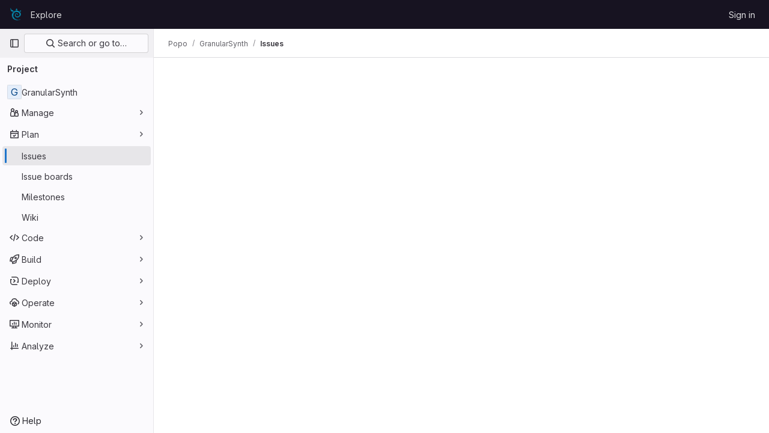

--- FILE ---
content_type: text/javascript; charset=utf-8
request_url: https://git.eigenlab.org/assets/webpack/commons-pages.admin.abuse_reports.show-pages.admin.topics.edit-pages.admin.topics.new-pages.groups.i-3ec50154.d60e1348.chunk.js
body_size: 14016
content:
(this.webpackJsonp=this.webpackJsonp||[]).push([[7],{"05sH":function(e,t,i){var n=i("8FVE"),r=i("zxUd"),s=i("r6dd"),o=i("aTSC"),a=i("7Zqv"),l=i("M1vi"),u=i("etTJ"),c=i("/NDV"),p=i("Ksks"),d=i("WlOc"),h=i("rhmX"),m=/\b__p \+= '';/g,f=/\b(__p \+=) '' \+/g,v=/(__e\(.*?\)|\b__t\)) \+\n'';/g,g=/[()=,{}\[\]\/\s]/,y=/\$\{([^\\}]*(?:\\.[^\\}]*)*)\}/g,w=/($^)/,b=/['\n\r\u2028\u2029\\]/g,F=Object.prototype.hasOwnProperty;e.exports=function(e,t,i){var E=d.imports._.templateSettings||d;i&&u(e,t,i)&&(t=void 0),e=h(e),t=n({},t,E,o);var k,C,_=n({},t.imports,E.imports,o),x=c(_),z=s(_,x),S=0,L=t.interpolate||w,T="__p += '",A=RegExp((t.escape||w).source+"|"+L.source+"|"+(L===p?y:w).source+"|"+(t.evaluate||w).source+"|$","g"),D=F.call(t,"sourceURL")?"//# sourceURL="+(t.sourceURL+"").replace(/\s/g," ")+"\n":"";e.replace(A,(function(t,i,n,r,s,o){return n||(n=r),T+=e.slice(S,o).replace(b,a),i&&(k=!0,T+="' +\n__e("+i+") +\n'"),s&&(C=!0,T+="';\n"+s+";\n__p += '"),n&&(T+="' +\n((__t = ("+n+")) == null ? '' : __t) +\n'"),S=o+t.length,t})),T+="';\n";var N=F.call(t,"variable")&&t.variable;if(N){if(g.test(N))throw new Error("Invalid `variable` option passed into `_.template`")}else T="with (obj) {\n"+T+"\n}\n";T=(C?T.replace(m,""):T).replace(f,"$1").replace(v,"$1;"),T="function("+(N||"obj")+") {\n"+(N?"":"obj || (obj = {});\n")+"var __t, __p = ''"+(k?", __e = _.escape":"")+(C?", __j = Array.prototype.join;\nfunction print() { __p += __j.call(arguments, '') }\n":";\n")+T+"return __p\n}";var R=r((function(){return Function(x,D+"return "+T).apply(void 0,z)}));if(R.source=T,l(R))throw R;return R}},"7Zqv":function(e,t){var i={"\\":"\\","'":"'","\n":"n","\r":"r","\u2028":"u2028","\u2029":"u2029"};e.exports=function(e){return"\\"+i[e]}},"8FVE":function(e,t,i){var n=i("xJuT"),r=i("eiA/"),s=i("UwPs"),o=r((function(e,t,i,r){n(t,s(t),e,r)}));e.exports=o},ClPU:function(e,t,i){(function(e,t){(function(){var i,n,r,s,o,a,l,u,c=[].slice,p={}.hasOwnProperty;l=function(){},n=function(){function e(){}return e.prototype.addEventListener=e.prototype.on,e.prototype.on=function(e,t){return this._callbacks=this._callbacks||{},this._callbacks[e]||(this._callbacks[e]=[]),this._callbacks[e].push(t),this},e.prototype.emit=function(){var e,t,i,n,r;if(i=arguments[0],e=2<=arguments.length?c.call(arguments,1):[],this._callbacks=this._callbacks||{},t=this._callbacks[i])for(n=0,r=t.length;n<r;n++)t[n].apply(this,e);return this},e.prototype.removeListener=e.prototype.off,e.prototype.removeAllListeners=e.prototype.off,e.prototype.removeEventListener=e.prototype.off,e.prototype.off=function(e,t){var i,n,r,s;if(!this._callbacks||0===arguments.length)return this._callbacks={},this;if(!(i=this._callbacks[e]))return this;if(1===arguments.length)return delete this._callbacks[e],this;for(n=r=0,s=i.length;r<s;n=++r)if(i[n]===t){i.splice(n,1);break}return this},e}(),(i=function(e){var t,i;function r(e,i){var n,s,o;if(this.element=e,this.version=r.version,this.defaultOptions.previewTemplate=this.defaultOptions.previewTemplate.replace(/\n*/g,""),this.clickableElements=[],this.listeners=[],this.files=[],"string"==typeof this.element&&(this.element=document.querySelector(this.element)),!this.element||null==this.element.nodeType)throw new Error("Invalid dropzone element.");if(this.element.dropzone)throw new Error("Dropzone already attached.");if(r.instances.push(this),this.element.dropzone=this,n=null!=(o=r.optionsForElement(this.element))?o:{},this.options=t({},this.defaultOptions,n,null!=i?i:{}),this.options.forceFallback||!r.isBrowserSupported())return this.options.fallback.call(this);if(null==this.options.url&&(this.options.url=this.element.getAttribute("action")),!this.options.url)throw new Error("No URL provided.");if(this.options.acceptedFiles&&this.options.acceptedMimeTypes)throw new Error("You can't provide both 'acceptedFiles' and 'acceptedMimeTypes'. 'acceptedMimeTypes' is deprecated.");this.options.acceptedMimeTypes&&(this.options.acceptedFiles=this.options.acceptedMimeTypes,delete this.options.acceptedMimeTypes),this.options.method=this.options.method.toUpperCase(),(s=this.getExistingFallback())&&s.parentNode&&s.parentNode.removeChild(s),!1!==this.options.previewsContainer&&(this.options.previewsContainer?this.previewsContainer=r.getElement(this.options.previewsContainer,"previewsContainer"):this.previewsContainer=this.element),this.options.clickable&&(!0===this.options.clickable?this.clickableElements=[this.element]:this.clickableElements=r.getElements(this.options.clickable,"clickable")),this.init()}return function(e,t){for(var i in t)p.call(t,i)&&(e[i]=t[i]);function n(){this.constructor=e}n.prototype=t.prototype,e.prototype=new n,e.__super__=t.prototype}(r,e),r.prototype.Emitter=n,r.prototype.events=["drop","dragstart","dragend","dragenter","dragover","dragleave","addedfile","addedfiles","removedfile","thumbnail","error","errormultiple","processing","processingmultiple","uploadprogress","totaluploadprogress","sending","sendingmultiple","success","successmultiple","canceled","canceledmultiple","complete","completemultiple","reset","maxfilesexceeded","maxfilesreached","queuecomplete"],r.prototype.defaultOptions={url:null,method:"post",withCredentials:!1,parallelUploads:2,uploadMultiple:!1,maxFilesize:256,paramName:"file",createImageThumbnails:!0,maxThumbnailFilesize:10,thumbnailWidth:120,thumbnailHeight:120,filesizeBase:1e3,maxFiles:null,params:{},clickable:!0,ignoreHiddenFiles:!0,acceptedFiles:null,acceptedMimeTypes:null,autoProcessQueue:!0,autoQueue:!0,addRemoveLinks:!1,previewsContainer:null,hiddenInputContainer:"body",capture:null,dictDefaultMessage:"Drop files here to upload",dictFallbackMessage:"Your browser does not support drag'n'drop file uploads.",dictFallbackText:"Please use the fallback form below to upload your files like in the olden days.",dictFileTooBig:"File is too big ({{filesize}}MiB). Max filesize: {{maxFilesize}}MiB.",dictInvalidFileType:"You can't upload files of this type.",dictResponseError:"Server responded with {{statusCode}} code.",dictCancelUpload:"Cancel upload",dictCancelUploadConfirmation:"Are you sure you want to cancel this upload?",dictRemoveFile:"Remove file",dictRemoveFileConfirmation:null,dictMaxFilesExceeded:"You can not upload any more files.",accept:function(e,t){return t()},init:function(){return l},forceFallback:!1,fallback:function(){var e,t,i,n,s,o;for(this.element.className=this.element.className+" dz-browser-not-supported",n=0,s=(o=this.element.getElementsByTagName("div")).length;n<s;n++)e=o[n],/(^| )dz-message($| )/.test(e.className)&&(t=e,e.className="dz-message");return t||(t=r.createElement('<div class="dz-message"><span></span></div>'),this.element.appendChild(t)),(i=t.getElementsByTagName("span")[0])&&(null!=i.textContent?i.textContent=this.options.dictFallbackMessage:null!=i.innerText&&(i.innerText=this.options.dictFallbackMessage)),this.element.appendChild(this.getFallbackForm())},resize:function(e){var t,i,n;return t={srcX:0,srcY:0,srcWidth:e.width,srcHeight:e.height},i=e.width/e.height,t.optWidth=this.options.thumbnailWidth,t.optHeight=this.options.thumbnailHeight,null==t.optWidth&&null==t.optHeight?(t.optWidth=t.srcWidth,t.optHeight=t.srcHeight):null==t.optWidth?t.optWidth=i*t.optHeight:null==t.optHeight&&(t.optHeight=1/i*t.optWidth),n=t.optWidth/t.optHeight,e.height<t.optHeight||e.width<t.optWidth?(t.trgHeight=t.srcHeight,t.trgWidth=t.srcWidth):i>n?(t.srcHeight=e.height,t.srcWidth=t.srcHeight*n):(t.srcWidth=e.width,t.srcHeight=t.srcWidth/n),t.srcX=(e.width-t.srcWidth)/2,t.srcY=(e.height-t.srcHeight)/2,t},drop:function(e){return this.element.classList.remove("dz-drag-hover")},dragstart:l,dragend:function(e){return this.element.classList.remove("dz-drag-hover")},dragenter:function(e){return this.element.classList.add("dz-drag-hover")},dragover:function(e){return this.element.classList.add("dz-drag-hover")},dragleave:function(e){return this.element.classList.remove("dz-drag-hover")},paste:l,reset:function(){return this.element.classList.remove("dz-started")},addedfile:function(e){var t,i,n,s,o,a,l,u,c,p,d,h,m;if(this.element===this.previewsContainer&&this.element.classList.add("dz-started"),this.previewsContainer){for(e.previewElement=r.createElement(this.options.previewTemplate.trim()),e.previewTemplate=e.previewElement,this.previewsContainer.appendChild(e.previewElement),n=0,a=(c=e.previewElement.querySelectorAll("[data-dz-name]")).length;n<a;n++)c[n].textContent=e.name;for(s=0,l=(p=e.previewElement.querySelectorAll("[data-dz-size]")).length;s<l;s++)p[s].innerHTML=this.filesize(e.size);for(this.options.addRemoveLinks&&(e._removeLink=r.createElement('<a class="dz-remove" href="javascript:undefined;" data-dz-remove>'+this.options.dictRemoveFile+"</a>"),e.previewElement.appendChild(e._removeLink)),m=this,t=function(t){return t.preventDefault(),t.stopPropagation(),e.status===r.UPLOADING?r.confirm(m.options.dictCancelUploadConfirmation,(function(){return m.removeFile(e)})):m.options.dictRemoveFileConfirmation?r.confirm(m.options.dictRemoveFileConfirmation,(function(){return m.removeFile(e)})):m.removeFile(e)},h=[],o=0,u=(d=e.previewElement.querySelectorAll("[data-dz-remove]")).length;o<u;o++)i=d[o],h.push(i.addEventListener("click",t));return h}},removedfile:function(e){var t;return e.previewElement&&null!=(t=e.previewElement)&&t.parentNode.removeChild(e.previewElement),this._updateMaxFilesReachedClass()},thumbnail:function(e,t){var i,n,r,s;if(e.previewElement){for(e.previewElement.classList.remove("dz-file-preview"),n=0,r=(s=e.previewElement.querySelectorAll("[data-dz-thumbnail]")).length;n<r;n++)(i=s[n]).alt=e.name,i.src=t;return setTimeout((function(){return e.previewElement.classList.add("dz-image-preview")}),1)}},error:function(e,t){var i,n,r,s,o;if(e.previewElement){for(e.previewElement.classList.add("dz-error"),"String"!=typeof t&&t.error&&(t=t.error),o=[],n=0,r=(s=e.previewElement.querySelectorAll("[data-dz-errormessage]")).length;n<r;n++)i=s[n],o.push(i.textContent=t);return o}},errormultiple:l,processing:function(e){if(e.previewElement&&(e.previewElement.classList.add("dz-processing"),e._removeLink))return e._removeLink.textContent=this.options.dictCancelUpload},processingmultiple:l,uploadprogress:function(e,t,i){var n,r,s,o,a;if(e.previewElement){for(a=[],r=0,s=(o=e.previewElement.querySelectorAll("[data-dz-uploadprogress]")).length;r<s;r++)"PROGRESS"===(n=o[r]).nodeName?a.push(n.value=t):a.push(n.style.width=t+"%");return a}},totaluploadprogress:l,sending:l,sendingmultiple:l,success:function(e){if(e.previewElement)return e.previewElement.classList.add("dz-success")},successmultiple:l,canceled:function(e){return this.emit("error",e,"Upload canceled.")},canceledmultiple:l,complete:function(e){if(e._removeLink&&(e._removeLink.textContent=this.options.dictRemoveFile),e.previewElement)return e.previewElement.classList.add("dz-complete")},completemultiple:l,maxfilesexceeded:l,maxfilesreached:l,queuecomplete:l,addedfiles:l,previewTemplate:'<div class="dz-preview dz-file-preview">\n  <div class="dz-image"><img data-dz-thumbnail /></div>\n  <div class="dz-details">\n    <div class="dz-size"><span data-dz-size></span></div>\n    <div class="dz-filename"><span data-dz-name></span></div>\n  </div>\n  <div class="dz-progress"><span class="dz-upload" data-dz-uploadprogress></span></div>\n  <div class="dz-error-message"><span data-dz-errormessage></span></div>\n  <div class="dz-success-mark">\n    <svg width="54px" height="54px" viewBox="0 0 54 54" version="1.1" xmlns="http://www.w3.org/2000/svg" xmlns:xlink="http://www.w3.org/1999/xlink" xmlns:sketch="http://www.bohemiancoding.com/sketch/ns">\n      <title>Check</title>\n      <defs></defs>\n      <g id="Page-1" stroke="none" stroke-width="1" fill="none" fill-rule="evenodd" sketch:type="MSPage">\n        <path d="M23.5,31.8431458 L17.5852419,25.9283877 C16.0248253,24.3679711 13.4910294,24.366835 11.9289322,25.9289322 C10.3700136,27.4878508 10.3665912,30.0234455 11.9283877,31.5852419 L20.4147581,40.0716123 C20.5133999,40.1702541 20.6159315,40.2626649 20.7218615,40.3488435 C22.2835669,41.8725651 24.794234,41.8626202 26.3461564,40.3106978 L43.3106978,23.3461564 C44.8771021,21.7797521 44.8758057,19.2483887 43.3137085,17.6862915 C41.7547899,16.1273729 39.2176035,16.1255422 37.6538436,17.6893022 L23.5,31.8431458 Z M27,53 C41.3594035,53 53,41.3594035 53,27 C53,12.6405965 41.3594035,1 27,1 C12.6405965,1 1,12.6405965 1,27 C1,41.3594035 12.6405965,53 27,53 Z" id="Oval-2" stroke-opacity="0.198794158" stroke="#747474" fill-opacity="0.816519475" fill="#FFFFFF" sketch:type="MSShapeGroup"></path>\n      </g>\n    </svg>\n  </div>\n  <div class="dz-error-mark">\n    <svg width="54px" height="54px" viewBox="0 0 54 54" version="1.1" xmlns="http://www.w3.org/2000/svg" xmlns:xlink="http://www.w3.org/1999/xlink" xmlns:sketch="http://www.bohemiancoding.com/sketch/ns">\n      <title>Error</title>\n      <defs></defs>\n      <g id="Page-1" stroke="none" stroke-width="1" fill="none" fill-rule="evenodd" sketch:type="MSPage">\n        <g id="Check-+-Oval-2" sketch:type="MSLayerGroup" stroke="#747474" stroke-opacity="0.198794158" fill="#FFFFFF" fill-opacity="0.816519475">\n          <path d="M32.6568542,29 L38.3106978,23.3461564 C39.8771021,21.7797521 39.8758057,19.2483887 38.3137085,17.6862915 C36.7547899,16.1273729 34.2176035,16.1255422 32.6538436,17.6893022 L27,23.3431458 L21.3461564,17.6893022 C19.7823965,16.1255422 17.2452101,16.1273729 15.6862915,17.6862915 C14.1241943,19.2483887 14.1228979,21.7797521 15.6893022,23.3461564 L21.3431458,29 L15.6893022,34.6538436 C14.1228979,36.2202479 14.1241943,38.7516113 15.6862915,40.3137085 C17.2452101,41.8726271 19.7823965,41.8744578 21.3461564,40.3106978 L27,34.6568542 L32.6538436,40.3106978 C34.2176035,41.8744578 36.7547899,41.8726271 38.3137085,40.3137085 C39.8758057,38.7516113 39.8771021,36.2202479 38.3106978,34.6538436 L32.6568542,29 Z M27,53 C41.3594035,53 53,41.3594035 53,27 C53,12.6405965 41.3594035,1 27,1 C12.6405965,1 1,12.6405965 1,27 C1,41.3594035 12.6405965,53 27,53 Z" id="Oval-2" sketch:type="MSShapeGroup"></path>\n        </g>\n      </g>\n    </svg>\n  </div>\n</div>'},t=function(){var e,t,i,n,r,s,o;for(n=arguments[0],s=0,o=(i=2<=arguments.length?c.call(arguments,1):[]).length;s<o;s++)for(e in t=i[s])r=t[e],n[e]=r;return n},r.prototype.getAcceptedFiles=function(){var e,t,i,n,r;for(r=[],t=0,i=(n=this.files).length;t<i;t++)(e=n[t]).accepted&&r.push(e);return r},r.prototype.getRejectedFiles=function(){var e,t,i,n,r;for(r=[],t=0,i=(n=this.files).length;t<i;t++)(e=n[t]).accepted||r.push(e);return r},r.prototype.getFilesWithStatus=function(e){var t,i,n,r,s;for(s=[],i=0,n=(r=this.files).length;i<n;i++)(t=r[i]).status===e&&s.push(t);return s},r.prototype.getQueuedFiles=function(){return this.getFilesWithStatus(r.QUEUED)},r.prototype.getUploadingFiles=function(){return this.getFilesWithStatus(r.UPLOADING)},r.prototype.getAddedFiles=function(){return this.getFilesWithStatus(r.ADDED)},r.prototype.getActiveFiles=function(){var e,t,i,n,s;for(s=[],t=0,i=(n=this.files).length;t<i;t++)(e=n[t]).status!==r.UPLOADING&&e.status!==r.QUEUED||s.push(e);return s},r.prototype.init=function(){var e,t,i,n,s,o,a,l;for("form"===this.element.tagName&&this.element.setAttribute("enctype","multipart/form-data"),this.element.classList.contains("dropzone")&&!this.element.querySelector(".dz-message")&&this.element.appendChild(r.createElement('<div class="dz-default dz-message"><span>'+this.options.dictDefaultMessage+"</span></div>")),this.clickableElements.length&&(l=this,(i=function(){return l.hiddenFileInput&&l.hiddenFileInput.parentNode.removeChild(l.hiddenFileInput),l.hiddenFileInput=document.createElement("input"),l.hiddenFileInput.setAttribute("type","file"),(null==l.options.maxFiles||l.options.maxFiles>1)&&l.hiddenFileInput.setAttribute("multiple","multiple"),l.hiddenFileInput.className="dz-hidden-input",null!=l.options.acceptedFiles&&l.hiddenFileInput.setAttribute("accept",l.options.acceptedFiles),null!=l.options.capture&&l.hiddenFileInput.setAttribute("capture",l.options.capture),l.hiddenFileInput.style.visibility="hidden",l.hiddenFileInput.style.position="absolute",l.hiddenFileInput.style.top="0",l.hiddenFileInput.style.left="0",l.hiddenFileInput.style.height="0",l.hiddenFileInput.style.width="0",document.querySelector(l.options.hiddenInputContainer).appendChild(l.hiddenFileInput),l.hiddenFileInput.addEventListener("change",(function(){var e,t,n,r;if((t=l.hiddenFileInput.files).length)for(n=0,r=t.length;n<r;n++)e=t[n],l.addFile(e);return l.emit("addedfiles",t),i()}))})()),this.URL=null!=(o=window.URL)?o:window.webkitURL,n=0,s=(a=this.events).length;n<s;n++)e=a[n],this.on(e,this.options[e]);return this.on("uploadprogress",function(e){return function(){return e.updateTotalUploadProgress()}}(this)),this.on("removedfile",function(e){return function(){return e.updateTotalUploadProgress()}}(this)),this.on("canceled",function(e){return function(t){return e.emit("complete",t)}}(this)),this.on("complete",function(e){return function(t){if(0===e.getAddedFiles().length&&0===e.getUploadingFiles().length&&0===e.getQueuedFiles().length)return setTimeout((function(){return e.emit("queuecomplete")}),0)}}(this)),t=function(e){return e.stopPropagation(),e.preventDefault?e.preventDefault():e.returnValue=!1},this.listeners=[{element:this.element,events:{dragstart:function(e){return function(t){return e.emit("dragstart",t)}}(this),dragenter:function(e){return function(i){return t(i),e.emit("dragenter",i)}}(this),dragover:function(e){return function(i){var n;try{n=i.dataTransfer.effectAllowed}catch(e){}return i.dataTransfer.dropEffect="move"===n||"linkMove"===n?"move":"copy",t(i),e.emit("dragover",i)}}(this),dragleave:function(e){return function(t){return e.emit("dragleave",t)}}(this),drop:function(e){return function(i){return t(i),e.drop(i)}}(this),dragend:function(e){return function(t){return e.emit("dragend",t)}}(this)}}],this.clickableElements.forEach(function(e){return function(t){return e.listeners.push({element:t,events:{click:function(i){return(t!==e.element||i.target===e.element||r.elementInside(i.target,e.element.querySelector(".dz-message")))&&e.hiddenFileInput.click(),!0}}})}}(this)),this.enable(),this.options.init.call(this)},r.prototype.destroy=function(){var e;return this.disable(),this.removeAllFiles(!0),(null!=(e=this.hiddenFileInput)?e.parentNode:void 0)&&(this.hiddenFileInput.parentNode.removeChild(this.hiddenFileInput),this.hiddenFileInput=null),delete this.element.dropzone,r.instances.splice(r.instances.indexOf(this),1)},r.prototype.updateTotalUploadProgress=function(){var e,t,i,n,r,s,o;if(i=0,t=0,this.getActiveFiles().length){for(r=0,s=(o=this.getActiveFiles()).length;r<s;r++)i+=(e=o[r]).upload.bytesSent,t+=e.upload.total;n=100*i/t}else n=100;return this.emit("totaluploadprogress",n,t,i)},r.prototype._getParamName=function(e){return"function"==typeof this.options.paramName?this.options.paramName(e):this.options.paramName+(this.options.uploadMultiple?"["+e+"]":"")},r.prototype.getFallbackForm=function(){var e,t,i,n;return(e=this.getExistingFallback())?e:(i='<div class="dz-fallback">',this.options.dictFallbackText&&(i+="<p>"+this.options.dictFallbackText+"</p>"),i+='<input type="file" name="'+this._getParamName(0)+'" '+(this.options.uploadMultiple?'multiple="multiple"':void 0)+' /><input type="submit" value="Upload!"></div>',t=r.createElement(i),"FORM"!==this.element.tagName?(n=r.createElement('<form action="'+this.options.url+'" enctype="multipart/form-data" method="'+this.options.method+'"></form>')).appendChild(t):(this.element.setAttribute("enctype","multipart/form-data"),this.element.setAttribute("method",this.options.method)),null!=n?n:t)},r.prototype.getExistingFallback=function(){var e,t,i,n,r,s;for(t=function(e){var t,i,n;for(i=0,n=e.length;i<n;i++)if(t=e[i],/(^| )fallback($| )/.test(t.className))return t},n=0,r=(s=["div","form"]).length;n<r;n++)if(i=s[n],e=t(this.element.getElementsByTagName(i)))return e},r.prototype.setupEventListeners=function(){var e,t,i,n,r,s,o;for(o=[],n=0,r=(s=this.listeners).length;n<r;n++)e=s[n],o.push(function(){var n,r;for(t in r=[],n=e.events)i=n[t],r.push(e.element.addEventListener(t,i,!1));return r}());return o},r.prototype.removeEventListeners=function(){var e,t,i,n,r,s,o;for(o=[],n=0,r=(s=this.listeners).length;n<r;n++)e=s[n],o.push(function(){var n,r;for(t in r=[],n=e.events)i=n[t],r.push(e.element.removeEventListener(t,i,!1));return r}());return o},r.prototype.disable=function(){var e,t,i,n,r;for(this.clickableElements.forEach((function(e){return e.classList.remove("dz-clickable")})),this.removeEventListeners(),r=[],t=0,i=(n=this.files).length;t<i;t++)e=n[t],r.push(this.cancelUpload(e));return r},r.prototype.enable=function(){return this.clickableElements.forEach((function(e){return e.classList.add("dz-clickable")})),this.setupEventListeners()},r.prototype.filesize=function(e){var t,i,n,r,s,o,a;if(i=0,n="b",e>0){for(t=o=0,a=(s=["TB","GB","MB","KB","b"]).length;o<a;t=++o)if(r=s[t],e>=Math.pow(this.options.filesizeBase,4-t)/10){i=e/Math.pow(this.options.filesizeBase,4-t),n=r;break}i=Math.round(10*i)/10}return"<strong>"+i+"</strong> "+n},r.prototype._updateMaxFilesReachedClass=function(){return null!=this.options.maxFiles&&this.getAcceptedFiles().length>=this.options.maxFiles?(this.getAcceptedFiles().length===this.options.maxFiles&&this.emit("maxfilesreached",this.files),this.element.classList.add("dz-max-files-reached")):this.element.classList.remove("dz-max-files-reached")},r.prototype.drop=function(e){var t,i;e.dataTransfer&&(this.emit("drop",e),t=e.dataTransfer.files,this.emit("addedfiles",t),t.length&&((i=e.dataTransfer.items)&&i.length&&null!=i[0].webkitGetAsEntry?this._addFilesFromItems(i):this.handleFiles(t)))},r.prototype.paste=function(e){var t,i;if(null!=(null!=e&&null!=(i=e.clipboardData)?i.items:void 0))return this.emit("paste",e),(t=e.clipboardData.items).length?this._addFilesFromItems(t):void 0},r.prototype.handleFiles=function(e){var t,i,n,r;for(r=[],i=0,n=e.length;i<n;i++)t=e[i],r.push(this.addFile(t));return r},r.prototype._addFilesFromItems=function(e){var t,i,n,r,s;for(s=[],n=0,r=e.length;n<r;n++)null!=(i=e[n]).webkitGetAsEntry&&(t=i.webkitGetAsEntry())?t.isFile?s.push(this.addFile(i.getAsFile())):t.isDirectory?s.push(this._addFilesFromDirectory(t,t.name)):s.push(void 0):null!=i.getAsFile&&(null==i.kind||"file"===i.kind)?s.push(this.addFile(i.getAsFile())):s.push(void 0);return s},r.prototype._addFilesFromDirectory=function(e,t){var i,n,r;return i=e.createReader(),r=this,n=function(e){var i,n,s;for(n=0,s=e.length;n<s;n++)(i=e[n]).isFile?i.file((function(e){if(!r.options.ignoreHiddenFiles||"."!==e.name.substring(0,1))return e.fullPath=t+"/"+e.name,r.addFile(e)})):i.isDirectory&&r._addFilesFromDirectory(i,t+"/"+i.name)},i.readEntries(n,(function(e){return"undefined"!=typeof console&&null!==console&&"function"==typeof console.log?console.log(e):void 0}))},r.prototype.accept=function(e,t){return e.size>1024*this.options.maxFilesize*1024?t(this.options.dictFileTooBig.replace("{{filesize}}",Math.round(e.size/1024/10.24)/100).replace("{{maxFilesize}}",this.options.maxFilesize)):r.isValidFile(e,this.options.acceptedFiles)?null!=this.options.maxFiles&&this.getAcceptedFiles().length>=this.options.maxFiles?(t(this.options.dictMaxFilesExceeded.replace("{{maxFiles}}",this.options.maxFiles)),this.emit("maxfilesexceeded",e)):this.options.accept.call(this,e,t):t(this.options.dictInvalidFileType)},r.prototype.addFile=function(e){return e.upload={progress:0,total:e.size,bytesSent:0},this.files.push(e),e.status=r.ADDED,this.emit("addedfile",e),this._enqueueThumbnail(e),this.accept(e,(t=this,function(i){return i?(e.accepted=!1,t._errorProcessing([e],i)):(e.accepted=!0,t.options.autoQueue&&t.enqueueFile(e)),t._updateMaxFilesReachedClass()}));var t},r.prototype.enqueueFiles=function(e){var t,i,n;for(i=0,n=e.length;i<n;i++)t=e[i],this.enqueueFile(t);return null},r.prototype.enqueueFile=function(e){if(e.status!==r.ADDED||!0!==e.accepted)throw new Error("This file can't be queued because it has already been processed or was rejected.");if(e.status=r.QUEUED,this.options.autoProcessQueue)return setTimeout((t=this,function(){return t.processQueue()}),0);var t},r.prototype._thumbnailQueue=[],r.prototype._processingThumbnail=!1,r.prototype._enqueueThumbnail=function(e){if(this.options.createImageThumbnails&&e.type.match(/image.*/)&&e.size<=1024*this.options.maxThumbnailFilesize*1024)return this._thumbnailQueue.push(e),setTimeout((t=this,function(){return t._processThumbnailQueue()}),0);var t},r.prototype._processThumbnailQueue=function(){var e;if(!this._processingThumbnail&&0!==this._thumbnailQueue.length)return this._processingThumbnail=!0,this.createThumbnail(this._thumbnailQueue.shift(),(e=this,function(){return e._processingThumbnail=!1,e._processThumbnailQueue()}))},r.prototype.removeFile=function(e){if(e.status===r.UPLOADING&&this.cancelUpload(e),this.files=u(this.files,e),this.emit("removedfile",e),0===this.files.length)return this.emit("reset")},r.prototype.removeAllFiles=function(e){var t,i,n,s;for(null==e&&(e=!1),i=0,n=(s=this.files.slice()).length;i<n;i++)((t=s[i]).status!==r.UPLOADING||e)&&this.removeFile(t);return null},r.prototype.createThumbnail=function(e,t){var i,n;return(i=new FileReader).onload=(n=this,function(){return"image/svg+xml"===e.type?(n.emit("thumbnail",e,i.result),void(null!=t&&t())):n.createThumbnailFromUrl(e,i.result,t)}),i.readAsDataURL(e)},r.prototype.createThumbnailFromUrl=function(e,t,i,n){var r,s;return r=document.createElement("img"),n&&(r.crossOrigin=n),r.onload=(s=this,function(){var t,n,o,l,u,c,p,d;if(e.width=r.width,e.height=r.height,null==(o=s.options.resize.call(s,e)).trgWidth&&(o.trgWidth=o.optWidth),null==o.trgHeight&&(o.trgHeight=o.optHeight),n=(t=document.createElement("canvas")).getContext("2d"),t.width=o.trgWidth,t.height=o.trgHeight,a(n,r,null!=(u=o.srcX)?u:0,null!=(c=o.srcY)?c:0,o.srcWidth,o.srcHeight,null!=(p=o.trgX)?p:0,null!=(d=o.trgY)?d:0,o.trgWidth,o.trgHeight),l=t.toDataURL("image/png"),s.emit("thumbnail",e,l),null!=i)return i()}),null!=i&&(r.onerror=i),r.src=t},r.prototype.processQueue=function(){var e,t,i,n;if(t=this.options.parallelUploads,e=i=this.getUploadingFiles().length,!(i>=t)&&(n=this.getQueuedFiles()).length>0){if(this.options.uploadMultiple)return this.processFiles(n.slice(0,t-i));for(;e<t;){if(!n.length)return;this.processFile(n.shift()),e++}}},r.prototype.processFile=function(e){return this.processFiles([e])},r.prototype.processFiles=function(e){var t,i,n;for(i=0,n=e.length;i<n;i++)(t=e[i]).processing=!0,t.status=r.UPLOADING,this.emit("processing",t);return this.options.uploadMultiple&&this.emit("processingmultiple",e),this.uploadFiles(e)},r.prototype._getFilesWithXhr=function(e){var t;return function(){var i,n,r,s;for(s=[],i=0,n=(r=this.files).length;i<n;i++)(t=r[i]).xhr===e&&s.push(t);return s}.call(this)},r.prototype.cancelUpload=function(e){var t,i,n,s,o,a,l;if(e.status===r.UPLOADING){for(n=0,o=(i=this._getFilesWithXhr(e.xhr)).length;n<o;n++)(t=i[n]).status=r.CANCELED;for(e.xhr.abort(),s=0,a=i.length;s<a;s++)t=i[s],this.emit("canceled",t);this.options.uploadMultiple&&this.emit("canceledmultiple",i)}else(l=e.status)!==r.ADDED&&l!==r.QUEUED||(e.status=r.CANCELED,this.emit("canceled",e),this.options.uploadMultiple&&this.emit("canceledmultiple",[e]));if(this.options.autoProcessQueue)return this.processQueue()},i=function(){var e,t;return t=arguments[0],e=2<=arguments.length?c.call(arguments,1):[],"function"==typeof t?t.apply(this,e):t},r.prototype.uploadFile=function(e){return this.uploadFiles([e])},r.prototype.uploadFiles=function(e){var n,s,o,a,l,u,c,p,d,h,m,f,v,g,y,w,b,F,E,k,C,_,x,z,S,L,T,A,D,N,R,I,P,U;for(F=new XMLHttpRequest,E=0,x=e.length;E<x;E++)(n=e[E]).xhr=F;for(a in f=i(this.options.method,e),w=i(this.options.url,e),F.open(f,w,!0),F.withCredentials=!!this.options.withCredentials,g=null,U=this,o=function(){var t,i,r;for(r=[],t=0,i=e.length;t<i;t++)n=e[t],r.push(U._errorProcessing(e,g||U.options.dictResponseError.replace("{{statusCode}}",F.status),F));return r},y=function(t){return function(i){var r,s,o,a,l,u,c,p,d;if(null!=i)for(s=100*i.loaded/i.total,o=0,u=e.length;o<u;o++)(n=e[o]).upload={progress:s,total:i.total,bytesSent:i.loaded};else{for(r=!0,s=100,a=0,c=e.length;a<c;a++)100===(n=e[a]).upload.progress&&n.upload.bytesSent===n.upload.total||(r=!1),n.upload.progress=s,n.upload.bytesSent=n.upload.total;if(r)return}for(d=[],l=0,p=e.length;l<p;l++)n=e[l],d.push(t.emit("uploadprogress",n,s,n.upload.bytesSent));return d}}(this),F.onload=function(t){return function(i){var n;if(e[0].status!==r.CANCELED&&4===F.readyState){if(g=F.responseText,F.getResponseHeader("content-type")&&~F.getResponseHeader("content-type").indexOf("application/json"))try{g=JSON.parse(g)}catch(e){i=e,g="Invalid JSON response from server."}return y(),200<=(n=F.status)&&n<300?t._finished(e,g,i):o()}}}(this),F.onerror=function(){if(e[0].status!==r.CANCELED)return o()},(null!=(A=F.upload)?A:F).onprogress=y,u={Accept:"application/json","Cache-Control":"no-cache","X-Requested-With":"XMLHttpRequest"},this.options.headers&&t(u,this.options.headers),u)(l=u[a])&&F.setRequestHeader(a,l);if(s=new FormData,this.options.params)for(m in D=this.options.params)b=D[m],s.append(m,b);for(k=0,z=e.length;k<z;k++)n=e[k],this.emit("sending",n,F,s);if(this.options.uploadMultiple&&this.emit("sendingmultiple",e,F,s),"FORM"===this.element.tagName)for(C=0,S=(N=this.element.querySelectorAll("input, textarea, select, button")).length;C<S;C++)if(d=(p=N[C]).getAttribute("name"),h=p.getAttribute("type"),"SELECT"===p.tagName&&p.hasAttribute("multiple"))for(_=0,L=(R=p.options).length;_<L;_++)(v=R[_]).selected&&s.append(d,v.value);else(!h||"checkbox"!==(I=h.toLowerCase())&&"radio"!==I||p.checked)&&s.append(d,p.value);for(c=T=0,P=e.length-1;0<=P?T<=P:T>=P;c=0<=P?++T:--T)s.append(this._getParamName(c),e[c],e[c].name);return this.submitRequest(F,s,e)},r.prototype.submitRequest=function(e,t,i){return e.send(t)},r.prototype._finished=function(e,t,i){var n,s,o;for(s=0,o=e.length;s<o;s++)(n=e[s]).status=r.SUCCESS,this.emit("success",n,t,i),this.emit("complete",n);if(this.options.uploadMultiple&&(this.emit("successmultiple",e,t,i),this.emit("completemultiple",e)),this.options.autoProcessQueue)return this.processQueue()},r.prototype._errorProcessing=function(e,t,i){var n,s,o;for(s=0,o=e.length;s<o;s++)(n=e[s]).status=r.ERROR,this.emit("error",n,t,i),this.emit("complete",n);if(this.options.uploadMultiple&&(this.emit("errormultiple",e,t,i),this.emit("completemultiple",e)),this.options.autoProcessQueue)return this.processQueue()},r}(n)).version="4.2.0",i.options={},i.optionsForElement=function(e){return e.getAttribute("id")?i.options[r(e.getAttribute("id"))]:void 0},i.instances=[],i.forElement=function(e){if("string"==typeof e&&(e=document.querySelector(e)),null==(null!=e?e.dropzone:void 0))throw new Error("No Dropzone found for given element. This is probably because you're trying to access it before Dropzone had the time to initialize. Use the `init` option to setup any additional observers on your Dropzone.");return e.dropzone},i.autoDiscover=!0,i.discover=function(){var e,t,n,r,s,o;for(document.querySelectorAll?n=document.querySelectorAll(".dropzone"):(n=[],(e=function(e){var t,i,r,s;for(s=[],i=0,r=e.length;i<r;i++)t=e[i],/(^| )dropzone($| )/.test(t.className)?s.push(n.push(t)):s.push(void 0);return s})(document.getElementsByTagName("div")),e(document.getElementsByTagName("form"))),o=[],r=0,s=n.length;r<s;r++)t=n[r],!1!==i.optionsForElement(t)?o.push(new i(t)):o.push(void 0);return o},i.blacklistedBrowsers=[/opera.*Macintosh.*version\/12/i],i.isBrowserSupported=function(){var e,t,n,r;if(e=!0,window.File&&window.FileReader&&window.FileList&&window.Blob&&window.FormData&&document.querySelector)if("classList"in document.createElement("a"))for(t=0,n=(r=i.blacklistedBrowsers).length;t<n;t++)r[t].test(navigator.userAgent)&&(e=!1);else e=!1;else e=!1;return e},u=function(e,t){var i,n,r,s;for(s=[],n=0,r=e.length;n<r;n++)(i=e[n])!==t&&s.push(i);return s},r=function(e){return e.replace(/[\-_](\w)/g,(function(e){return e.charAt(1).toUpperCase()}))},i.createElement=function(e){var t;return(t=document.createElement("div")).innerHTML=e,t.childNodes[0]},i.elementInside=function(e,t){if(e===t)return!0;for(;e=e.parentNode;)if(e===t)return!0;return!1},i.getElement=function(e,t){var i;if("string"==typeof e?i=document.querySelector(e):null!=e.nodeType&&(i=e),null==i)throw new Error("Invalid `"+t+"` option provided. Please provide a CSS selector or a plain HTML element.");return i},i.getElements=function(e,t){var i,n,r,s,o,a,l;if(e instanceof Array){n=[];try{for(r=0,o=e.length;r<o;r++)i=e[r],n.push(this.getElement(i,t))}catch(e){e,n=null}}else if("string"==typeof e)for(n=[],s=0,a=(l=document.querySelectorAll(e)).length;s<a;s++)i=l[s],n.push(i);else null!=e.nodeType&&(n=[e]);if(null==n||!n.length)throw new Error("Invalid `"+t+"` option provided. Please provide a CSS selector, a plain HTML element or a list of those.");return n},i.confirm=function(e,t,i){return window.confirm(e)?t():null!=i?i():void 0},i.isValidFile=function(e,t){var i,n,r,s,o;if(!t)return!0;for(t=t.split(","),i=(n=e.type).replace(/\/.*$/,""),s=0,o=t.length;s<o;s++)if("."===(r=(r=t[s]).trim()).charAt(0)){if(-1!==e.name.toLowerCase().indexOf(r.toLowerCase(),e.name.length-r.length))return!0}else if(/\/\*$/.test(r)){if(i===r.replace(/\/.*$/,""))return!0}else if(n===r)return!0;return!1},null!=e&&(e.fn.dropzone=function(e){return this.each((function(){return new i(this,e)}))}),null!==t?t.exports=i:window.Dropzone=i,i.ADDED="added",i.QUEUED="queued",i.ACCEPTED=i.QUEUED,i.UPLOADING="uploading",i.PROCESSING=i.UPLOADING,i.CANCELED="canceled",i.ERROR="error",i.SUCCESS="success",o=function(e){var t,i,n,r,s,o,a,l;for(e.naturalWidth,s=e.naturalHeight,(t=document.createElement("canvas")).width=1,t.height=s,(i=t.getContext("2d")).drawImage(e,0,0),n=i.getImageData(0,0,1,s).data,l=0,r=s,o=s;o>l;)0===n[4*(o-1)+3]?r=o:l=o,o=r+l>>1;return 0===(a=o/s)?1:a},a=function(e,t,i,n,r,s,a,l,u,c){var p;return p=o(t),e.drawImage(t,i,n,r,s,a,l,u,c/p)},s=function(e,t){var i,n,r,s,o,a,l,u,c;if(r=!1,c=!0,n=e.document,u=n.documentElement,i=n.addEventListener?"addEventListener":"attachEvent",l=n.addEventListener?"removeEventListener":"detachEvent",a=n.addEventListener?"":"on",s=function(i){if("readystatechange"!==i.type||"complete"===n.readyState)return("load"===i.type?e:n)[l](a+i.type,s,!1),!r&&(r=!0)?t.call(e,i.type||i):void 0},o=function(){try{u.doScroll("left")}catch(e){return e,void setTimeout(o,50)}return s("poll")},"complete"!==n.readyState){if(n.createEventObject&&u.doScroll){try{c=!e.frameElement}catch(e){}c&&o()}return n[i](a+"DOMContentLoaded",s,!1),n[i](a+"readystatechange",s,!1),e[i](a+"load",s,!1)}},i._autoDiscoverFunction=function(){if(i.autoDiscover)return i.discover()},s(window,i._autoDiscoverFunction)}).call(this)}).call(this,i("EmJ/"),i("Fs+f")(e))},Gs6c:function(e,t,i){"use strict";var n=i("2ibD"),r=i("z/4y");class s extends r.a{constructor(){super(),this.pendingRequests={}}override(e,t){this.internalStorage[e]=t}retrieve(e,t){var i=this;if(this.hasData(e)&&!t)return Promise.resolve(this.get(e));let r=this.pendingRequests[e];return r||(r=n.a.get(e).then((function({data:t}){i.internalStorage[e]=t,delete i.pendingRequests[e]})).catch((function(t){const n=new Error(`${e}: ${t.message}`);throw n.textStatus=t.message,delete i.pendingRequests[e],n})),this.pendingRequests[e]=r),r.then((function(){return i.get(e)}))}}t.a=new s},HJBN:function(e,t,i){var n=i("TTsI"),r=i("4ips"),s=i("Opi0"),o=i("QFSp"),a=s((function(e,t){return o(e)?n(e,r(t,1,o,!0)):[]}));e.exports=a},Jh6P:function(e,t,i){"use strict";var n=i("ZfjD"),r=i("r2nc").charAt,s=i("R6g9"),o=i("TxUY"),a=i("+602");n({target:"String",proto:!0,forced:!0},{at:function(e){var t=a(s(this)),i=t.length,n=o(e),l=n>=0?n:i+n;return l<0||l>=i?void 0:r(t,l)}})},Ksks:function(e,t){e.exports=/<%=([\s\S]+?)%>/g},"Ru/N":function(e,t){var i={kind:"Document",definitions:[{kind:"OperationDefinition",operation:"mutation",name:{kind:"Name",value:"mergeRequestRequestRereview"},variableDefinitions:[{kind:"VariableDefinition",variable:{kind:"Variable",name:{kind:"Name",value:"projectPath"}},type:{kind:"NonNullType",type:{kind:"NamedType",name:{kind:"Name",value:"ID"}}},directives:[]},{kind:"VariableDefinition",variable:{kind:"Variable",name:{kind:"Name",value:"iid"}},type:{kind:"NonNullType",type:{kind:"NamedType",name:{kind:"Name",value:"String"}}},directives:[]},{kind:"VariableDefinition",variable:{kind:"Variable",name:{kind:"Name",value:"userId"}},type:{kind:"NonNullType",type:{kind:"NamedType",name:{kind:"Name",value:"UserID"}}},directives:[]}],directives:[],selectionSet:{kind:"SelectionSet",selections:[{kind:"Field",name:{kind:"Name",value:"mergeRequestReviewerRereview"},arguments:[{kind:"Argument",name:{kind:"Name",value:"input"},value:{kind:"ObjectValue",fields:[{kind:"ObjectField",name:{kind:"Name",value:"projectPath"},value:{kind:"Variable",name:{kind:"Name",value:"projectPath"}}},{kind:"ObjectField",name:{kind:"Name",value:"iid"},value:{kind:"Variable",name:{kind:"Name",value:"iid"}}},{kind:"ObjectField",name:{kind:"Name",value:"userId"},value:{kind:"Variable",name:{kind:"Name",value:"userId"}}}]}}],directives:[],selectionSet:{kind:"SelectionSet",selections:[{kind:"Field",name:{kind:"Name",value:"errors"},arguments:[],directives:[]}]}}]}}],loc:{start:0,end:207}};i.loc.source={body:"mutation mergeRequestRequestRereview($projectPath: ID!, $iid: String!, $userId: UserID!) {\n  mergeRequestReviewerRereview(input: { projectPath: $projectPath, iid: $iid, userId: $userId }) {\n    errors\n  }\n}\n",name:"GraphQL request",locationOffset:{line:1,column:1}};var n={};function r(e,t){for(var i=0;i<e.definitions.length;i++){var n=e.definitions[i];if(n.name&&n.name.value==t)return n}}i.definitions.forEach((function(e){if(e.name){var t=new Set;!function e(t,i){if("FragmentSpread"===t.kind)i.add(t.name.value);else if("VariableDefinition"===t.kind){var n=t.type;"NamedType"===n.kind&&i.add(n.name.value)}t.selectionSet&&t.selectionSet.selections.forEach((function(t){e(t,i)})),t.variableDefinitions&&t.variableDefinitions.forEach((function(t){e(t,i)})),t.definitions&&t.definitions.forEach((function(t){e(t,i)}))}(e,t),n[e.name.value]=t}})),e.exports=i,e.exports.mergeRequestRequestRereview=function(e,t){var i={kind:e.kind,definitions:[r(e,t)]};e.hasOwnProperty("loc")&&(i.loc=e.loc);var s=n[t]||new Set,o=new Set,a=new Set;for(s.forEach((function(e){a.add(e)}));a.size>0;){var l=a;a=new Set,l.forEach((function(e){o.has(e)||(o.add(e),(n[e]||new Set).forEach((function(e){a.add(e)})))}))}return o.forEach((function(t){var n=r(e,t);n&&i.definitions.push(n)})),i}(i,"mergeRequestRequestRereview")},U6io:function(e,t){!function(e){var t=e.prototype.stopCallback;e.prototype.stopCallback=function(e,i,n){return!!this.paused||t.call(this,e,i,n)},e.prototype.pause=function(){this.paused=!0},e.prototype.unpause=function(){this.paused=!1},e.init()}(Mousetrap)},WlOc:function(e,t,i){var n=i("G3fq"),r={escape:i("ecp+"),evaluate:i("cKyt"),interpolate:i("Ksks"),variable:"",imports:{_:{escape:n}}};e.exports=r},aTSC:function(e,t,i){var n=i("hmyg"),r=Object.prototype,s=r.hasOwnProperty;e.exports=function(e,t,i,o){return void 0===e||n(e,r[i])&&!s.call(o,i)?t:e}},"as/T":function(e,t,i){"use strict";i.d(t,"a",(function(){return a}));var n=i("FkSe"),r=i("/lV4"),s=i("mbhb");const o=function(e){var t;return null===(t=n.a.props[e])||void 0===t?void 0:t.default},a=function({inline:e=o("inline"),color:t=o("color"),size:i=o("size"),classes:a=[],label:l=Object(r.a)("Loading")}={}){return Object(s.a)(n.a,{class:a,props:{inline:e,color:t,size:i,label:l}})}},cKyt:function(e,t){e.exports=/<%([\s\S]+?)%>/g},"ecp+":function(e,t){e.exports=/<%-([\s\S]+?)%>/g},mbhb:function(e,t,i){"use strict";i.d(t,"a",(function(){return r}));var n=i("ewH8");const r=function(e,t,i){const r=new n.default({render:n=>n(e,t,i)});r.$mount(),r.$forceUpdate();const s=r.$el.cloneNode(!0);return r.$destroy(),s}},r2nc:function(e,t,i){"use strict";var n=i("yg9e"),r=i("TxUY"),s=i("+602"),o=i("R6g9"),a=n("".charAt),l=n("".charCodeAt),u=n("".slice),c=function(e){return function(t,i){var n,c,p=s(o(t)),d=r(i),h=p.length;return d<0||d>=h?e?"":void 0:(n=l(p,d))<55296||n>56319||d+1===h||(c=l(p,d+1))<56320||c>57343?e?a(p,d):n:e?u(p,d,d+2):c-56320+(n-55296<<10)+65536}};e.exports={codeAt:c(!1),charAt:c(!0)}},uyVa:function(e,t,i){"use strict";i.d(t,"a",(function(){return v}));i("3UXl"),i("iyoE"),i("UezY"),i("z6RN"),i("hG7+");var n=i("jlnU"),r=i("/lV4"),s=i("udiD"),o=i("3twG"),a=i("4wgn"),l=i("FxFN"),u=i("5v28"),c=i("2ibD"),p=i("Ru/N"),d=i.n(p);const h=Object(u.b)({},{fetchPolicy:u.c.NO_CACHE});class m{constructor(e){return m.singleton||(this.endpoint=e.endpoint,this.moveIssueEndpoint=e.moveIssueEndpoint,this.projectsAutocompleteEndpoint=e.projectsAutocompleteEndpoint,this.fullPath=e.fullPath,this.iid=e.iid,this.issuableType=e.issuableType,m.singleton=this),m.singleton}get(){return c.a.get(this.endpoint)}update(e,t){return c.a.put(this.endpoint,{[e]:t})}getProjectsAutocomplete(e){return c.a.get(this.projectsAutocompleteEndpoint,{params:{search:e}})}moveIssue(e){return c.a.post(this.moveIssueEndpoint,{move_to_project_id:e})}requestReview(e){return h.mutate({mutation:d.a,variables:{userId:Object(l.c)(a.E,""+e),projectPath:this.fullPath,iid:this.iid.toString()}})}}var f=i("jz1Q");class v{constructor(e){return v.singleton||this.initSingleton(e),v.singleton}initSingleton(e){this.store=new f.a(e),this.service=new m({endpoint:e.endpoint,moveIssueEndpoint:e.moveIssueEndpoint,projectsAutocompleteEndpoint:e.projectsAutocompleteEndpoint,fullPath:e.fullPath,iid:e.iid,issuableType:e.issuableType}),v.singleton=this}assignYourself(){this.store.addAssignee(this.store.currentUser)}addSelfReview(){this.store.addReviewer(this.store.currentUser)}async saveAssignees(e){const t=this.store.assignees.map((function(e){return e.id})),i={assignee_ids:0===t.length?[0]:t};try{const t=await this.service.update(e,i);return this.store.overwrite("assignees",t.data.assignees),t.data.reviewers&&this.store.overwrite("reviewers",t.data.reviewers),Promise.resolve(t)}catch(e){return Promise.reject(e)}}async saveReviewers(e){const t=this.store.reviewers,i=t.map((function(e){return e.id})),n=t.filter((function(e){return e.suggested})).map((function(e){return e.id})),r={reviewer_ids:0===i.length?[0]:i,suggested_reviewer_ids:n};try{const t=await this.service.update(e,r);return this.store.overwrite("reviewers",t.data.reviewers),this.store.overwrite("assignees",t.data.assignees),Promise.resolve(t)}catch(e){return Promise.reject()}}requestReview({userId:e,callback:t}){var i=this;return this.service.requestReview(e).then((function(){i.store.updateReviewer(e,"reviewed"),Object(s.default)(Object(r.a)("Requested review")),t(e,!0)})).catch((function(){return t(e,!1)}))}setMoveToProjectId(e){this.store.setMoveToProjectId(e)}fetch(){var e=this;return this.service.get().then((function({data:t}){e.processFetchedData(t)})).catch((function(){return Object(n.createAlert)({message:Object(r.a)("Error occurred when fetching sidebar data")})}))}processFetchedData(e){this.store.setAssigneeData(e),this.store.setReviewerData(e),this.store.setTimeTrackingData(e)}fetchAutocompleteProjects(e){var t=this;return this.service.getProjectsAutocomplete(e).then((function({data:e}){return t.store.setAutocompleteProjects(e),t.store.autocompleteProjects}))}moveIssue(){return this.service.moveIssue(this.store.moveToProjectId).then((function({data:e}){window.location.pathname!==e.web_url&&Object(o.S)(e.web_url)}))}}},wQDE:function(e,t,i){"use strict";i.d(t,"b",(function(){return r})),i.d(t,"a",(function(){return s}));var n=i("O6Bj");i("U6io");const r=function(){return!window.gon.keyboard_shortcuts_enabled};function s(){localStorage.setItem("shortcutsDisabled",!0),n.b.pause()}},zxUd:function(e,t,i){var n=i("PIq0"),r=i("Opi0"),s=i("M1vi"),o=r((function(e,t){try{return n(e,void 0,t)}catch(e){return s(e)?e:new Error(e)}}));e.exports=o}}]);
//# sourceMappingURL=commons-pages.admin.abuse_reports.show-pages.admin.topics.edit-pages.admin.topics.new-pages.groups.i-3ec50154.d60e1348.chunk.js.map

--- FILE ---
content_type: text/javascript; charset=utf-8
request_url: https://git.eigenlab.org/assets/webpack/commons-pages.groups.work_items-pages.groups.work_items.show-pages.projects.issues.index-pages.proje-ddeb4a01.dbb1b842.chunk.js
body_size: 4888
content:
(this.webpackJsonp=this.webpackJsonp||[]).push([[36],{"0C8+":function(e,t,n){"use strict";var a=n("YqVM"),i=n.n(a),r=(n("3UXl"),n("iyoE"),n("4lAS")),s=n("MV2A"),o=n("30su"),l=n("mFhR"),c=n("tbP8"),u=n("IO2v"),d=n("/lV4"),p=n("Fsq/"),b={i18n:{collapseReplies:Object(d.h)("Notes|Collapse replies"),expandReplies:Object(d.h)("Notes|Expand replies"),lastReplyBy:Object(d.h)("Notes|Last reply by %{name}")},components:{GlButton:r.a,GlLink:s.a,GlSprintf:o.a,GlAvatarLink:l.a,GlAvatar:c.a,GlAvatarsInline:u.a,TimeAgoTooltip:p.a},props:{collapsed:{type:Boolean,required:!0},replies:{type:Array,required:!0}},computed:{lastReply(){return this.replies[this.replies.length-1]},uniqueAuthors(){const e=this.replies.map((function(e){return e.author||{}}));return i()(e,"username")},buttonIcon(){return this.collapsed?"chevron-right":"chevron-down"},buttonLabel(){return this.collapsed?this.$options.i18n.expandReplies:this.$options.i18n.collapseReplies},ariaState(){return String(!this.collapsed)}},methods:{toggle(){this.$refs.toggle.$el.focus(),this.$emit("toggle")}}},h=n("tBpV"),m=Object(h.a)(b,(function(){var e=this,t=e._self._c;return t("li",{staticClass:"toggle-replies-widget gl-border-r gl-border-l !gl-flex gl-flex-wrap gl-items-center gl-border-l-section gl-border-r-section gl-bg-subtle gl-px-5 gl-py-2 gl-leading-24",class:{"!gl-rounded-b-base gl-text-subtle":e.collapsed},attrs:{"aria-expanded":e.ariaState}},[t("gl-button",{ref:"toggle",staticClass:"gl-my-2 -gl-ml-3 gl-mr-2 !gl-p-0",class:{"!gl-text-link":!e.collapsed},attrs:{category:"tertiary",icon:e.buttonIcon,"aria-label":e.buttonLabel,"data-testid":"replies-toggle",size:"small"},on:{click:e.toggle}}),e._v(" "),e.collapsed?[t("gl-avatars-inline",{staticClass:"gl-mr-3",attrs:{avatars:e.uniqueAuthors,"avatar-size":24,"max-visible":5,"badge-sr-only-text":""},scopedSlots:e._u([{key:"avatar",fn:function({avatar:e}){return[t("gl-avatar-link",{staticClass:"js-user-link",attrs:{target:"_blank",href:e.path||e.webUrl,"data-user-id":e.id,"data-username":e.username}},[t("gl-avatar",{attrs:{size:24,src:e.avatar_url||e.avatarUrl,alt:e.name}})],1)]}}],null,!1,1471887347)}),e._v(" "),t("gl-button",{staticClass:"gl-mr-2 gl-self-center",attrs:{variant:"link","data-testid":"expand-replies-button"},on:{click:e.toggle}},[e._v("\n      "+e._s(e.n__("%d reply","%d replies",e.replies.length))+"\n    ")]),e._v(" "),t("gl-sprintf",{attrs:{message:e.$options.i18n.lastReplyBy},scopedSlots:e._u([{key:"name",fn:function(){return[t("gl-link",{staticClass:"gl-mx-2 !gl-text-default !gl-no-underline",attrs:{href:e.lastReply.author.path||e.lastReply.author.webUrl}},[e._v("\n          "+e._s(e.lastReply.author.name)+"\n        ")])]},proxy:!0}],null,!1,1142650514)}),e._v(" "),t("time-ago-tooltip",{attrs:{time:e.lastReply.created_at||e.lastReply.createdAt,"tooltip-placement":"bottom"}})]:t("gl-button",{staticClass:"!gl-no-underline",attrs:{variant:"link","data-testid":"collapse-replies-button"},on:{click:e.toggle}},[e._v("\n    "+e._s(e.$options.i18n.collapseReplies)+"\n  ")])],2)}),[],!1,null,null,null);t.a=m.exports},PFaH:function(e,t,n){"use strict";n.d(t,"a",(function(){return i}));n("RFHG"),n("z6RN"),n("xuo1");var a=n("/lV4");const i=function(e,{onlyCommas:t=!1}={}){return 0===e.length?"":1===e.length?Object(a.i)(Object(a.h)("nounSeries|%{item}"),{item:e[0]},!1):2!==e.length||t?e.reduce((function(n,i,r){return r!==e.length-1||t?Object(a.i)(Object(a.h)("nounSeries|%{item}, %{nextItem}"),{item:n,nextItem:i},!1):Object(a.i)(Object(a.h)("nounSeries|%{item}, and %{lastItem}"),{item:n,lastItem:i},!1)})):Object(a.i)(Object(a.h)("nounSeries|%{firstItem} and %{lastItem}"),{firstItem:e[0],lastItem:e[1]},!1)}},Rcnk:function(e,t,n){"use strict";n.d(t,"a",(function(){return i})),n.d(t,"b",(function(){return r})),n.d(t,"c",(function(){return s}));var a=n("/lV4");const i={GENERIC_UNSUBMITTABLE_NETWORK:Object(a.a)("Your comment could not be submitted! Please check your network connection and try again."),error:Object(a.a)("Comment could not be submitted: %{reason}."),note:Object(a.a)("Note"),comment:Object(a.a)("Comment"),wiki:Object(a.a)("Wiki"),internalComment:Object(a.a)("Add internal note"),issue:Object(a.a)("issue"),startThread:Object(a.a)("Start thread"),startInternalThread:Object(a.a)("Start internal thread"),mergeRequest:Object(a.a)("merge request"),epic:Object(a.a)("epic"),bodyPlaceholder:Object(a.a)("Write a comment or drag your files here…"),bodyPlaceholderInternal:Object(a.a)("Write an internal note or drag your files here…"),internal:Object(a.h)("Notes|Make this an internal note"),internalVisibility:Object(a.h)("Notes|Internal notes are only visible to members with the role of Planner or higher"),discussionThatNeedsResolution:Object(a.a)("Discuss a specific suggestion or question that needs to be resolved."),internalDiscussionThatNeedsResolution:Object(a.a)("Discuss a specific suggestion or question internally that needs to be resolved."),discussion:Object(a.a)("Discuss a specific suggestion or question."),internalDiscussion:Object(a.a)("Discuss a specific suggestion or question internally."),actionButtonWithNote:Object(a.a)("%{actionText} & %{openOrClose} %{noteable}"),actionButton:{withNote:{reopen:Object(a.a)("%{actionText} & reopen %{noteable}"),close:Object(a.a)("%{actionText} & close %{noteable}")},withoutNote:{reopen:Object(a.a)("Reopen %{noteable}"),close:Object(a.a)("Close %{noteable}")}},submitButton:{startThread:Object(a.a)("Start thread"),startInternalThread:Object(a.a)("Start internal thread"),comment:Object(a.a)("Comment"),internalComment:Object(a.a)("Add internal note"),commentHelp:Object(a.a)("Add a general comment to this %{noteableDisplayName}."),internalCommentHelp:Object(a.a)("Add a confidential internal note to this %{noteableDisplayName}.")},addToReviewButton:{saveThread:Object(a.a)("Add thread to review"),saveComment:Object(a.a)("Add comment to review")},addToReview:Object(a.a)("Add to review"),startReview:Object(a.a)("Start review"),addCommentNow:Object(a.a)("Add comment now"),addThreadNow:Object(a.a)("Add thread now")},r={actionWithAuthor:Object(a.a)("%{actionText} %{actionDetail} %{timeago} by %{author}"),actionWithoutAuthor:Object(a.a)("%{actionText} %{actionDetail}")},s={error:Object(a.a)("Comment could not be updated: %{reason}."),defaultError:Object(a.a)("Something went wrong while editing your comment. Please try again.")}},STGD:function(e,t,n){"use strict";n.d(t,"d",(function(){return d})),n.d(t,"c",(function(){return p})),n.d(t,"a",(function(){return b})),n.d(t,"e",(function(){return h})),n.d(t,"b",(function(){return m}));n("UezY"),n("z6RN"),n("hG7+");var a=n("Idki"),i=n("xRYP"),r=n.n(i),s=n("D+x4"),o=n("0AwG"),l=n("QwBj"),c=n("/lV4"),u=n("Rcnk");const d=function(e){return{category:"Incident Management",action:"toggle_incident_comments_into_timeline_view",label:"Status",property:e}};a.marked.use(r()());const p=function(e){return Object(s.b)(Object(a.marked)(e),o.v)},b=function(e,t){const n=null==e?void 0:e.errors;if(t===l.j){var a;if(null!==(a=e.quick_actions_status)&&void 0!==a&&null!==(a=a.error_messages)&&void 0!==a&&a.length)return e.quick_actions_status.error_messages;if(n)return[Object(c.i)(u.a.error,{reason:n.toLowerCase()},!1)]}return[u.a.GENERIC_UNSUBMITTABLE_NETWORK]},h=function(e){var t;const n=null==e||null===(t=e.response)||void 0===t||null===(t=t.data)||void 0===t?void 0:t.errors;return n?Object(c.i)(u.c.error,{reason:n.toLowerCase()},!1):u.c.defaultError},m=function(e){const t=null==e?void 0:e.split("\n").filter((function(e){return""!==e.trim()})).join("\n");return(null==t?void 0:t.startsWith("/"))||!1}},UK5N:function(e,t,n){"use strict";n("3UXl"),n("iyoE");var a=n("/lV4"),i=n("s1D3"),r=n("MV2A"),s=n("30su");const o={Issue:Object(a.a)("issue"),Epic:Object(a.a)("epic"),MergeRequest:Object(a.a)("merge request"),Task:Object(a.a)("task"),KeyResult:Object(a.a)("key result"),Objective:Object(a.a)("objective")};var l={components:{GlIcon:i.a,GlLink:r.a,GlSprintf:s.a},props:{isLocked:{type:Boolean,default:!1,required:!1},isConfidential:{type:Boolean,default:!1,required:!1},noteableType:{type:String,required:!1,default:"Issue"},lockedNoteableDocsPath:{type:String,required:!1,default:""},confidentialNoteableDocsPath:{type:String,required:!1,default:""}},computed:{warningIcon(){return this.isConfidential?"eye-slash":this.isLocked?"lock":""},isLockedAndConfidential(){return this.isConfidential&&this.isLocked},noteableTypeText(){return o[this.noteableType]},confidentialContextText(){return Object(a.i)(Object(a.a)("This is a confidential %{noteableTypeText}."),{noteableTypeText:this.noteableTypeText})},lockedContextText(){return Object(a.i)(Object(a.a)("The discussion in this %{noteableTypeText} is locked."),{noteableTypeText:this.noteableTypeText})}}},c=n("tBpV"),u=Object(c.a)(l,(function(){var e=this,t=e._self._c;return t("div",{staticClass:"issuable-note-warning",attrs:{"data-testid":"issuable-note-warning"}},[e.isLockedAndConfidential?e._e():t("gl-icon",{staticClass:"icon gl-inline-block",attrs:{name:e.warningIcon,size:16}}),e._v(" "),e.isLockedAndConfidential?t("span",{ref:"lockedAndConfidential"},[t("span",[t("gl-sprintf",{attrs:{message:e.__("This %{noteableTypeText} is %{confidentialLinkStart}confidential%{confidentialLinkEnd} and its %{lockedLinkStart}discussion is locked%{lockedLinkEnd}.")},scopedSlots:e._u([{key:"noteableTypeText",fn:function(){return[e._v(e._s(e.noteableTypeText))]},proxy:!0},{key:"confidentialLink",fn:function({content:n}){return[t("gl-link",{attrs:{href:e.confidentialNoteableDocsPath,target:"_blank"}},[e._v(e._s(n))])]}},{key:"lockedLink",fn:function({content:n}){return[t("gl-link",{attrs:{href:e.lockedNoteableDocsPath,target:"_blank"}},[e._v(e._s(n))])]}}],null,!1,21387600)})],1),e._v("\n    "+e._s(e.__("People without permission will never get a notification and won't be able to comment."))+"\n  ")]):e.isConfidential?t("span",{ref:"confidential"},[e._v("\n    "+e._s(e.confidentialContextText)+"\n    "+e._s(e.__("People without permission will never get a notification."))+"\n    "),t("gl-link",{attrs:{href:e.confidentialNoteableDocsPath,target:"_blank"}},[e._v(e._s(e.__("Learn more.")))])],1):e.isLocked?t("span",{ref:"locked"},[e._v("\n    "+e._s(e.lockedContextText)+"\n    "+e._s(e.__("Only project members can comment."))+"\n    "),t("gl-link",{attrs:{href:e.lockedNoteableDocsPath,target:"_blank"}},[e._v(e._s(e.__("Learn more.")))])],1):e._e()],1)}),[],!1,null,null,null).exports,d=n("4lAS"),p=n("PFaH"),b={components:{GlSprintf:s.a,GlButton:d.a},props:{emails:{type:Array,required:!0},numberOfLessParticipants:{type:Number,required:!1,default:3}},data:()=>({isShowingMoreParticipants:!1}),computed:{title(){return this.moreParticipantsAvailable?Object(p.a)(this.lessParticipants,{onlyCommas:!0}):Object(p.a)(this.emails)},lessParticipants(){return this.emails.slice(0,this.numberOfLessParticipants)},moreLabel(){return Object(a.i)(Object(a.h)("EmailParticipantsWarning|and %{moreCount} more"),{moreCount:this.emails.length-this.numberOfLessParticipants})},moreParticipantsAvailable(){return!this.isShowingMoreParticipants&&this.emails.length>this.numberOfLessParticipants},message(){return this.moreParticipantsAvailable?Object(a.h)("EmailParticipantsWarning|%{emails}, %{andMore} will be notified of your comment."):Object(a.h)("EmailParticipantsWarning|%{emails} will be notified of your comment.")}},methods:{showMoreParticipants(){this.isShowingMoreParticipants=!0}}},h=Object(c.a)(b,(function(){var e=this,t=e._self._c;return t("div",[t("gl-sprintf",{attrs:{message:e.message},scopedSlots:e._u([{key:"andMore",fn:function(){return[t("gl-button",{staticClass:"gl-align-baseline",attrs:{variant:"link"},on:{click:e.showMoreParticipants}},[e._v("\n        "+e._s(e.moreLabel)+"\n      ")])]},proxy:!0},{key:"emails",fn:function(){return[t("span",[e._v(e._s(e.title))])]},proxy:!0}])})],1)}),[],!1,null,null,null).exports;const m=/!?\[.*?\]\(\/uploads\/[0-9a-f]{32}\/.*?\)/;var g={i18n:{attachmentWarning:Object(a.h)("Notes|Attachments are sent by email. Attachments over 10 MB are sent as links to your GitLab instance, and only accessible to project members."),confidentialAttachmentWarning:Object(a.h)("Notes|Uploaded files will be accessible to anyone with the file URL. Use caution when sharing file URLs.")},components:{EmailParticipantsWarning:h,NoteableWarning:u},props:{isInternalNote:{type:Boolean,required:!1,default:!1},note:{type:String,required:!1,default:""},noteableData:{type:Object,required:!0},noteableType:{type:String,required:!1,default:"Issue"},withAlertContainer:{type:Boolean,required:!1,default:!1}},computed:{containsLink(){return m.test(this.note)},isLocked(){return Boolean(this.noteableData.discussion_locked)},isConfidential(){return Boolean(this.noteableData.confidential)},hasWarningAbove(){return this.isConfidential||this.isLocked},hasWarningBelow(){return this.showConfidentialAttachmentWarning||this.showAttachmentWarning||this.showEmailParticipantsWarning},emailParticipants(){var e;return(null===(e=this.noteableData.issue_email_participants)||void 0===e?void 0:e.map((function({email:e}){return e})))||[]},showEmailParticipantsWarning(){return this.emailParticipants.length&&!this.isInternalNote},showAttachmentWarning(){return this.showEmailParticipantsWarning&&this.containsLink},showConfidentialAttachmentWarning(){return(this.isConfidential||this.isInternalNote)&&this.containsLink}}},f=Object(c.a)(g,(function(){var e=this,t=e._self._c;return t("div",{staticClass:"comment-warning-wrapper"},[e.withAlertContainer?t("div",{staticClass:"error-alert",attrs:{"data-testid":"comment-field-alert-container"}}):e._e(),e._v(" "),e.hasWarningAbove?t("noteable-warning",{staticClass:"-gl-mb-3 gl-rounded-lg gl-rounded-b-none gl-pb-5 gl-pt-4",attrs:{"is-locked":e.isLocked,"is-confidential":e.isConfidential,"noteable-type":e.noteableType,"locked-noteable-docs-path":e.noteableData.locked_discussion_docs_path,"confidential-noteable-docs-path":e.noteableData.confidential_issues_docs_path}}):e._e(),e._v(" "),e._t("default"),e._v(" "),e.hasWarningBelow?t("div",{staticClass:"-gl-mt-3 gl-rounded-lg gl-rounded-t-none gl-bg-orange-50 gl-pb-1 gl-pt-4 gl-text-orange-600"},[e.showConfidentialAttachmentWarning?t("div",{staticClass:"gl-border-b gl-border-b-white gl-px-4 gl-py-2 last:gl-border-none"},[e._v("\n      "+e._s(e.$options.i18n.confidentialAttachmentWarning)+"\n    ")]):e._e(),e._v(" "),e.showAttachmentWarning?t("div",{staticClass:"gl-border-b gl-border-b-white gl-px-4 gl-py-2 last:gl-border-none"},[e._v("\n      "+e._s(e.$options.i18n.attachmentWarning)+"\n    ")]):e._e(),e._v(" "),e.showEmailParticipantsWarning?t("email-participants-warning",{staticClass:"gl-px-4 gl-py-2",attrs:{emails:e.emailParticipants}}):e._e()],1):e._e()],2)}),[],!1,null,null,null);t.a=f.exports},"h/fo":function(e,t,n){"use strict";var a=n("PrLL"),i=n("/lV4"),r={name:"ReplyPlaceholder",components:{GlFormInput:a.a},props:{placeholderText:{type:String,required:!1,default:Object(i.a)("Reply…")},labelText:{type:String,required:!1,default:Object(i.a)("Reply to comment")}}},s=n("tBpV"),o=Object(s.a)(r,(function(){var e=this;return(0,e._self._c)("gl-form-input",{staticClass:"reply-placeholder-input-field js-discussion-reply-field-placeholder",attrs:{"data-testid":"discussion-reply-tab",placeholder:e.placeholderText,"aria-label":e.labelText},on:{focus:function(t){return e.$emit("focus")}}})}),[],!1,null,null,null);t.a=o.exports},xRYP:function(e,t,n){e.exports=function(e){"use strict";return function(){return{renderer:{heading(...t){return e.marked.Renderer.prototype.heading.call(this,...t).replace(/^<(h\d)/,'<$1 dir="auto"')},list(...t){return e.marked.Renderer.prototype.list.call(this,...t).replace(/^<(ol|ul)/,'<$1 dir="auto"')},paragraph(...t){return e.marked.Renderer.prototype.paragraph.call(this,...t).replace(/^<p/,'<p dir="auto"')}}}}}(n("Idki"))}}]);
//# sourceMappingURL=commons-pages.groups.work_items-pages.groups.work_items.show-pages.projects.issues.index-pages.proje-ddeb4a01.dbb1b842.chunk.js.map

--- FILE ---
content_type: text/javascript; charset=utf-8
request_url: https://git.eigenlab.org/assets/webpack/commons-pages.search.show-super_sidebar.09c5c921.chunk.js
body_size: 21935
content:
(this.webpackJsonp=this.webpackJsonp||[]).push([[225],{"3fen":function(e,t,n){"use strict";n.d(t,"a",(function(){return c})),n.d(t,"b",(function(){return l})),n.d(t,"c",(function(){return d}));var r=n("6npM"),i=n.n(r),o=n("lx39"),s=n.n(o);const l=e=>Boolean(e)&&(s()(e.value)||i()(e.value)),a=function(){let{options:e}=arguments.length>0&&void 0!==arguments[0]?arguments[0]:{};return Array.isArray(e)&&e.every(l)},u=e=>e.length===new Set(e).size,c=e=>e.flatMap(e=>l(e)?e:e.options),d=e=>(e=>e.every(l)||e.every(a))(e)&&(e=>u(c(e).map(e=>{let{value:t}=e;return t})))(e)&&(e=>u(e.filter(a).map(e=>{let{text:t}=e;return t})))(e)},"59DU":function(e,t){e.exports=function(e){return null==e}},"7Gq8":function(e,t,n){var r=n("BZxG");e.exports=function(e,t,n){for(var i=-1,o=e.criteria,s=t.criteria,l=o.length,a=n.length;++i<l;){var u=r(o[i],s[i]);if(u)return i>=a?u:u*("desc"==n[i]?-1:1)}return e.index-t.index}},"95R8":function(e,t,n){var r=n("90g9"),i=n("aEqC"),o=n("nHTl"),s=n("QwWC"),l=n("uHqx"),a=n("wJPF"),u=n("7Gq8"),c=n("uYOL"),d=n("P/Kr");e.exports=function(e,t,n){t=t.length?r(t,(function(e){return d(e)?function(t){return i(t,1===e.length?e[0]:e)}:e})):[c];var h=-1;t=r(t,a(o));var f=s(e,(function(e,n,i){return{criteria:r(t,(function(t){return t(e)})),index:++h,value:e}}));return l(f,(function(e,t){return u(e,t,n)}))}},"9lRJ":function(e,t,n){"use strict";n.d(t,"g",(function(){return l})),n.d(t,"f",(function(){return a})),n.d(t,"c",(function(){return u})),n.d(t,"i",(function(){return c})),n.d(t,"p",(function(){return d})),n.d(t,"j",(function(){return h})),n.d(t,"h",(function(){return f})),n.d(t,"d",(function(){return p})),n.d(t,"q",(function(){return g})),n.d(t,"k",(function(){return m})),n.d(t,"r",(function(){return v})),n.d(t,"a",(function(){return b})),n.d(t,"b",(function(){return y})),n.d(t,"l",(function(){return x})),n.d(t,"n",(function(){return S})),n.d(t,"m",(function(){return _})),n.d(t,"e",(function(){return w})),n.d(t,"o",(function(){return O}));var r,i,o=n("/lV4"),s=n("oNYJ");const l=5,a=5,u="global-search-frequent-groups",c="global-search-frequent-projects",d=[s.Q,s.g,s.t,s.r,s.m,s.n,s.O,s.y,s.f,s.x],h="regex",f={notation:"compact",compactDisplay:"short"},p={blobs:"code",issues:null!==(r=window.gon)&&void 0!==r&&null!==(r=r.features)&&void 0!==r&&r.workItemScopeFrontend?"work":"issues",epics:"epic",merge_requests:"merge-request",commits:"commit",notes:"comments",milestones:"milestone",users:"users",projects:"project",wiki_blobs:"book",snippet_titles:"snippet"},g={issue:{order:1,icon:"issue-type-issue",label:Object(o.h)("GlobalSearch|Issues")},epic:{order:2,icon:"issue-type-epic",label:Object(o.h)("GlobalSearch|Epics")},task:{order:3,icon:"issue-type-task",label:Object(o.h)("GlobalSearch|Tasks")},objective:{order:4,icon:"issue-type-objective",label:Object(o.h)("GlobalSearch|Objectives")},key_result:{order:5,icon:"issue-type-keyresult",label:Object(o.h)("GlobalSearch|Key results")}},m={blobs:Object(o.h)("GlobalSearch|Code"),issues:null!==(i=window.gon)&&void 0!==i&&null!==(i=i.features)&&void 0!==i&&i.workItemScopeFrontend?Object(o.h)("GlobalSearch|Work items"):Object(o.h)("GlobalSearch|Issues"),epics:Object(o.h)("GlobalSearch|Epics"),merge_requests:Object(o.h)("GlobalSearch|Merge request"),commits:Object(o.h)("GlobalSearch|Commits"),notes:Object(o.h)("GlobalSearch|Comments"),milestones:Object(o.h)("GlobalSearch|Milestones"),users:Object(o.h)("GlobalSearch|Users"),projects:Object(o.h)("GlobalSearch|Projects"),wiki_blobs:Object(o.h)("GlobalSearch|Wiki"),snippet_titles:Object(o.h)("GlobalSearch|Snippets")},v="zoekt",b="advanced",y="basic",x="global",S="project",_="group",w=h+"_advanced_search",O=Object(o.h)("GlobalSearch|Search")+" · GitLab"},AUvv:function(e,t){(function(){var e,n,r,i,o,s,l,a,u,c,d,h,f,p,g,m;t.score=function(e,t,r){var i,s,l;return i=r.preparedQuery,r.allowErrors||o(e,i.core_lw,i.core_up)?(l=e.toLowerCase(),s=n(e,l,i),Math.ceil(s)):0},t.isMatch=o=function(e,t,n){var r,i,o,s,l,a,u;if(o=e.length,s=t.length,!o||s>o)return!1;for(r=-1,i=-1;++i<s;){for(l=t.charCodeAt(i),a=n.charCodeAt(i);++r<o&&(u=e.charCodeAt(r))!==l&&u!==a;);if(r===o)return!1}return!0},t.computeScore=n=function(e,t,n){var r,i,o,s,l,p,g,v,b,y,x,S,_,w,O,I,C,k,j,A,E,G,q,L;if(O=n.query,I=n.query_lw,y=e.length,_=O.length,i=(r=u(e,t,O,I)).score,r.count===_)return h(_,y,i,r.pos);if((w=t.indexOf(I))>-1)return f(e,t,O,I,w,_,y);for(A=new Array(_),l=new Array(_),L=m(_,y),S=x=Math.ceil(.75*_)+5,g=!0,b=-1;++b<_;)A[b]=0,l[b]=0;for(v=-1;++v<y;)if(!(G=t[v]).charCodeAt(0)in n.charCodes){if(g){for(b=-1;++b<_;)l[b]=0;g=!1}}else for(k=0,j=0,s=0,C=!0,g=!0,b=-1;++b<_;){if((E=A[b])>k&&(k=E),p=0,I[b]===G)if(q=a(v,e,t),p=s>0?s:d(e,t,O,I,v,b,q),(o=j+c(v,b,q,i,p))>k)k=o,S=x;else{if(C&&--S<=0)return Math.max(k,A[_-1])*L;C=!1}j=E,s=l[b],l[b]=p,A[b]=k}return(k=A[_-1])*L},t.isWordStart=a=function(e,t,n){var r,i;return 0===e||(r=t[e],i=t[e-1],s(i)||r!==n[e]&&i===n[e-1])},t.isWordEnd=l=function(e,t,n,r){var i,o;return e===r-1||(i=t[e],o=t[e+1],s(o)||i===n[e]&&o!==n[e+1])},s=function(e){return" "===e||"."===e||"-"===e||"_"===e||"/"===e||"\\"===e},g=function(e){var t;return e<20?100+(t=20-e)*t:Math.max(120-e,0)},t.scoreSize=m=function(e,t){return 150/(150+Math.abs(t-e))},h=function(e,t,n,r){return 2*e*(150*n+g(r))*m(e,t)},t.scorePattern=p=function(e,t,n,r,i){var o,s;return s=e,o=6,n===e&&(o+=2),r&&(o+=3),i&&(o+=1),e===t&&(r&&(s+=n===t?2:1),i&&(o+=1)),n+s*(s+o)},t.scoreCharacter=c=function(e,t,n,r,i){var o;return o=g(e),n?o+150*((r>i?r:i)+10):o+150*i},t.scoreConsecutives=d=function(e,t,n,r,i,o,s){var a,u,c,d,h,f,g;for(a=(c=(u=e.length)-i)<(h=(d=n.length)-o)?c:h,f=0,g=0,n[o]===e[i]&&f++;++g<a&&r[++o]===t[++i];)n[o]===e[i]&&f++;return g<a&&i--,1===g?1+2*f:p(g,d,f,s,l(i,e,t,u))},t.scoreExactMatch=f=function(e,t,n,r,i,o,s){var u,c,d,f,g;for((g=a(i,e,t))||(d=t.indexOf(r,i+1))>-1&&(g=a(d,e,t))&&(i=d),c=-1,f=0;++c<o;)n[i+c]===e[c]&&f++;return u=l(i+o-1,e,t,s),h(o,s,p(o,o,f,g,u),i)},r=new(e=function(e,t,n){this.score=e,this.pos=t,this.count=n})(0,.1,0),t.scoreAcronyms=u=function(t,n,o,l){var u,c,d,h,f,g,m,v,b,y,x;if(f=t.length,g=o.length,!(f>1&&g>1))return r;for(u=0,y=0,x=0,v=0,d=-1,h=-1;++h<g;){if(m=l[h],s(m)){if((d=n.indexOf(m,d+1))>-1){y++;continue}break}for(;++d<f;)if(m===n[d]&&a(d,t,n)){o[h]===t[d]&&v++,x+=d,u++;break}if(d===f)break}return u<2?r:(c=u===g&&i(t,n,o,u),b=p(u,g,v,!0,c),new e(b,x/u,u+y))},i=function(e,t,n,r){var i,o,s;if(i=0,(s=e.length)>12*n.length)return!1;for(o=-1;++o<s;)if(a(o,e,t)&&++i>r)return!1;return!0}}).call(this)},BZxG:function(e,t,n){var r=n("G1mR");e.exports=function(e,t){if(e!==t){var n=void 0!==e,i=null===e,o=e==e,s=r(e),l=void 0!==t,a=null===t,u=t==t,c=r(t);if(!a&&!c&&!s&&e>t||s&&l&&u&&!a&&!c||i&&l&&u||!n&&u||!o)return 1;if(!i&&!s&&!c&&e<t||c&&n&&o&&!i&&!s||a&&n&&o||!l&&o||!u)return-1}return 0}},DbBu:function(e,t,n){var r=n("5N3H"),i=n("rRem"),o=n("J0jI"),s=RegExp("['’]","g");e.exports=function(e){return function(t){return r(o(i(t).replace(s,"")),e,"")}}},GHFj:function(e,t,n){var r=n("95R8"),i=n("P/Kr");e.exports=function(e,t,n,o){return null==e?[]:(i(t)||(t=null==t?[]:[t]),i(n=o?void 0:n)||(n=null==n?[]:[n]),r(e,t,n))}},Htnb:function(e,t,n){"use strict";n.d(t,"a",(function(){return s}));n("3UXl"),n("iyoE");var r=n("PxiM"),i=n.n(r),o=n("D+x4");function s(e,t="",n="<b>",r="</b>"){if(!e)return"";if(!t)return Object(o.b)(e.toString(),{ALLOWED_TAGS:[]});const s=Object(o.b)(e.toString(),{ALLOWED_TAGS:[]}),l=i.a.match(s,t.toString());return s.split("").map((function(e,t){return l.includes(t)?`${n}${e}${r}`:e})).join("")}},IAil:function(e,t,n){var r=n("ERvI")({"À":"A","Á":"A","Â":"A","Ã":"A","Ä":"A","Å":"A","à":"a","á":"a","â":"a","ã":"a","ä":"a","å":"a","Ç":"C","ç":"c","Ð":"D","ð":"d","È":"E","É":"E","Ê":"E","Ë":"E","è":"e","é":"e","ê":"e","ë":"e","Ì":"I","Í":"I","Î":"I","Ï":"I","ì":"i","í":"i","î":"i","ï":"i","Ñ":"N","ñ":"n","Ò":"O","Ó":"O","Ô":"O","Õ":"O","Ö":"O","Ø":"O","ò":"o","ó":"o","ô":"o","õ":"o","ö":"o","ø":"o","Ù":"U","Ú":"U","Û":"U","Ü":"U","ù":"u","ú":"u","û":"u","ü":"u","Ý":"Y","ý":"y","ÿ":"y","Æ":"Ae","æ":"ae","Þ":"Th","þ":"th","ß":"ss","Ā":"A","Ă":"A","Ą":"A","ā":"a","ă":"a","ą":"a","Ć":"C","Ĉ":"C","Ċ":"C","Č":"C","ć":"c","ĉ":"c","ċ":"c","č":"c","Ď":"D","Đ":"D","ď":"d","đ":"d","Ē":"E","Ĕ":"E","Ė":"E","Ę":"E","Ě":"E","ē":"e","ĕ":"e","ė":"e","ę":"e","ě":"e","Ĝ":"G","Ğ":"G","Ġ":"G","Ģ":"G","ĝ":"g","ğ":"g","ġ":"g","ģ":"g","Ĥ":"H","Ħ":"H","ĥ":"h","ħ":"h","Ĩ":"I","Ī":"I","Ĭ":"I","Į":"I","İ":"I","ĩ":"i","ī":"i","ĭ":"i","į":"i","ı":"i","Ĵ":"J","ĵ":"j","Ķ":"K","ķ":"k","ĸ":"k","Ĺ":"L","Ļ":"L","Ľ":"L","Ŀ":"L","Ł":"L","ĺ":"l","ļ":"l","ľ":"l","ŀ":"l","ł":"l","Ń":"N","Ņ":"N","Ň":"N","Ŋ":"N","ń":"n","ņ":"n","ň":"n","ŋ":"n","Ō":"O","Ŏ":"O","Ő":"O","ō":"o","ŏ":"o","ő":"o","Ŕ":"R","Ŗ":"R","Ř":"R","ŕ":"r","ŗ":"r","ř":"r","Ś":"S","Ŝ":"S","Ş":"S","Š":"S","ś":"s","ŝ":"s","ş":"s","š":"s","Ţ":"T","Ť":"T","Ŧ":"T","ţ":"t","ť":"t","ŧ":"t","Ũ":"U","Ū":"U","Ŭ":"U","Ů":"U","Ű":"U","Ų":"U","ũ":"u","ū":"u","ŭ":"u","ů":"u","ű":"u","ų":"u","Ŵ":"W","ŵ":"w","Ŷ":"Y","ŷ":"y","Ÿ":"Y","Ź":"Z","Ż":"Z","Ž":"Z","ź":"z","ż":"z","ž":"z","Ĳ":"IJ","ĳ":"ij","Œ":"Oe","œ":"oe","ŉ":"'n","ſ":"s"});e.exports=r},J0jI:function(e,t,n){var r=n("JIXF"),i=n("lxj7"),o=n("rhmX"),s=n("qxsN");e.exports=function(e,t,n){return e=o(e),void 0===(t=n?void 0:t)?i(e)?s(e):r(e):e.match(t)||[]}},JIXF:function(e,t){var n=/[^\x00-\x2f\x3a-\x40\x5b-\x60\x7b-\x7f]+/g;e.exports=function(e){return e.match(n)||[]}},Lcz3:function(e,t,n){"use strict";var r=n("tbP8"),i=n("4lAS"),o=n("s1D3"),s=n("Lzak"),l=n("z1xw"),a=n("/lV4"),u=n("3cHC"),c=n("7xOh"),d=Object(c.a)(),h=n("QvGs"),f={props:{item:{type:Object,required:!0}},computed:{isActive(){return this.item.is_active},linkProps(){return{href:this.item.link,"aria-current":Object(h.a)(this.isActive)}},computedLinkClasses(){return{[u.k]:this.isActive}}}},p=n("tBpV"),g=Object(p.a)(f,(function(){var e=this;return(0,e._self._c)("a",e._b({class:e.computedLinkClasses,on:{click:function(t){return e.$emit("nav-link-click")}}},"a",e.linkProps,!1),[e._t("default",null,{isActive:e.isActive})],2)}),[],!1,null,null,null).exports,m={NAV_ITEM_LINK_ACTIVE_CLASS:u.k,props:{item:{type:Object,required:!0}},computed:{linkProps(){return{to:this.item.to}}},methods:{ariaCurrent:h.a}},v=Object(p.a)(m,(function(){var e=this,t=e._self._c;return t("router-link",e._b({attrs:{"active-class":e.$options.NAV_ITEM_LINK_ACTIVE_CLASS,custom:""},scopedSlots:e._u([{key:"default",fn:function({href:n,navigate:r,isActive:i}){return[t("a",{attrs:{href:n,"aria-current":e.ariaCurrent(i)},on:{click:r}},[e._t("default",null,{isActive:i})],2)]}}],null,!0)},"router-link",e.linkProps,!1))}),[],!1,null,null,null).exports,b={i18n:{pin:Object(a.h)("Navigation|Pin %{title}"),pinItem:Object(a.h)("Navigation|Pin item"),unpin:Object(a.h)("Navigation|Unpin %{title}"),unpinItem:Object(a.h)("Navigation|Unpin item")},name:"NavItem",components:{GlAvatar:r.a,GlButton:i.a,GlIcon:o.a,GlBadge:s.a,NavItemLink:g,NavItemRouterLink:v},directives:{GlTooltip:l.a},inject:{pinnedItemIds:{default:{ids:[]}},panelSupportsPins:{default:!1},panelType:{default:""}},props:{isInPinnedSection:{type:Boolean,required:!1,default:!1},isStatic:{type:Boolean,required:!1,default:!1},item:{type:Object,required:!0},linkClasses:{type:Object,required:!1,default:function(){return{}}},isSubitem:{type:Boolean,required:!1,default:!1},isFlyout:{type:Boolean,required:!1,default:!1},asyncCount:{type:Object,required:!1,default:function(){return{}}}},data:()=>({isMouseIn:!1,canClickPinButton:!1}),computed:{pillData(){return this.item.pill_count_field?Object(h.b)(this.asyncCount[this.item.pill_count_field]):this.item.pill_count},hasPill(){return Number.isFinite(this.pillData)||"string"==typeof this.pillData&&""!==this.pillData},isPinnable(){return this.panelSupportsPins&&!this.isStatic},isPinned(){return this.pinnedItemIds.ids.includes(this.item.id)},trackingProps(){var e;const t=this.item.id&&this.panelType?{}:{"data-track-extra":JSON.stringify({title:this.item.title})};return{"data-track-action":this.isInPinnedSection?u.b:u.a,"data-track-label":null!==(e=this.item.id)&&void 0!==e?e:u.x,"data-track-property":this.panelType?"nav_panel_"+this.panelType:u.y,...t}},qaSubMenuItem(){const{id:e}=this.item;return"project_overview"===e||"group_overview"===e?e.replace(/_/g,"-"):this.item.title},linkProps(){var e;return{...this.$attrs,...this.trackingProps,item:this.item,"data-qa-submenu-item":this.qaSubMenuItem,"data-method":null!==(e=this.item.data_method)&&void 0!==e?e:null}},computedLinkClasses(){return{"gl-px-2 gl-mx-2 gl-leading-normal":this.isSubitem,"gl-px-3":!this.isSubitem,"!gl-pl-5 gl-rounded-small":this.isFlyout,"gl-rounded-base":!this.isFlyout,[this.item.link_classes]:this.item.link_classes,...this.linkClasses}},navItemLinkComponent(){return this.item.to?v:g},hasAvatar(){return Boolean(this.item.entity_id)},hasEndSpace(){return this.hasPill||this.isPinnable||this.isFlyout},avatarShape(){return this.item.avatar_shape||"rect"},pinAriaLabel(){return Object(a.i)(this.$options.i18n.pin,{title:this.item.title})},unpinAriaLabel(){return Object(a.i)(this.$options.i18n.unpin,{title:this.item.title})},activeIndicatorStyle(){const e={width:"3px",borderRadius:"3px",marginRight:"1px"};return this.hasAvatar&&(e.transform="translateX(-1px)"),e}},mounted(){this.item.is_active&&this.$el.scrollIntoView({behavior:"instant",block:"center",inline:"nearest"}),d.$on("updatePillValue",this.updatePillValue)},destroyed(){d.$off("updatePillValue",this.updatePillValue)},methods:{pinAdd(){this.$emit("pin-add",this.item.id,this.item.title)},pinRemove(){this.$emit("pin-remove",this.item.id,this.item.title)},togglePointerEvents(){this.canClickPinButton=this.isMouseIn},updatePillValue({value:e,itemId:t}){this.item.id===t&&(this.item.pill_count=e)}}},y=Object(p.a)(b,(function(){var e=this,t=e._self._c;return t("li",{staticClass:"show-on-focus-or-hover--context hide-on-focus-or-hover--context transition-opacity-on-hover--context gl-relative",attrs:{"data-testid":"nav-item"},on:{mouseenter:function(t){e.isMouseIn=!0},mouseleave:function(t){e.isMouseIn=!1}}},[t(e.navItemLinkComponent,e._b({tag:"component",staticClass:"super-sidebar-nav-item show-on-focus-or-hover--control hide-on-focus-or-hover--control gl-relative gl-mb-1 gl-flex gl-min-h-7 gl-items-center gl-gap-3 gl-py-2 !gl-text-default !gl-no-underline focus:gl-focus",class:e.computedLinkClasses,attrs:{"data-testid":"nav-item-link","aria-label":e.item.title},on:{"nav-link-click":function(t){return e.$emit("nav-link-click")}},scopedSlots:e._u([{key:"default",fn:function({isActive:n}){return[t("div",{staticClass:"active-indicator gl-absolute gl-bottom-2 gl-left-2 gl-top-2 gl-transition-all gl-duration-slow",class:[n?"gl-opacity-10":"gl-opacity-0"],style:e.activeIndicatorStyle,attrs:{"aria-hidden":"true","data-testid":"active-indicator"}}),e._v(" "),e.isFlyout?e._e():t("div",{staticClass:"gl-flex gl-w-6 gl-shrink-0",class:{"gl-self-start":e.hasAvatar}},[e._t("icon",(function(){return[e.item.icon?t("gl-icon",{staticClass:"super-sidebar-nav-item-icon gl-m-auto",attrs:{name:e.item.icon}}):e.isInPinnedSection?t("gl-icon",{staticClass:"js-draggable-icon show-on-focus-or-hover--target super-sidebar-mix-blend-mode gl-m-auto gl-cursor-grab",attrs:{name:"grip",variant:"subtle"}}):e.hasAvatar?t("gl-avatar",{attrs:{size:24,shape:e.avatarShape,"entity-name":e.item.title,"entity-id":e.item.entity_id,src:e.item.avatar}}):e._e()]}))],2),e._v(" "),t("div",{staticClass:"gl-grow gl-text-default gl-break-anywhere",class:{"gl-w-max":e.isFlyout},attrs:{"data-testid":"nav-item-link-label"}},[e._v("\n      "+e._s(e.item.title)+"\n      "),e.item.subtitle?t("div",{staticClass:"gl-truncate-end gl-text-sm gl-text-subtle"},[e._v("\n        "+e._s(e.item.subtitle)+"\n      ")]):e._e()]),e._v(" "),e._t("actions"),e._v(" "),e.hasEndSpace?t("span",{staticClass:"gl-flex gl-min-w-6 gl-items-start gl-justify-end"},[e.hasPill?t("gl-badge",{class:{"hide-on-focus-or-hover--target transition-opacity-on-hover--target":e.isPinnable},attrs:{variant:"neutral"}},[e._v("\n        "+e._s(e.pillData)+"\n      ")]):e._e()],1):e._e()]}}],null,!0)},"component",e.linkProps,!1)),e._v(" "),e.isPinnable?[e.isPinned?t("gl-button",{directives:[{name:"gl-tooltip",rawName:"v-gl-tooltip.noninteractive.right.viewport",value:e.$options.i18n.unpinItem,expression:"$options.i18n.unpinItem",modifiers:{noninteractive:!0,right:!0,viewport:!0}}],staticClass:"show-on-focus-or-hover--target transition-opacity-on-hover--target always-animate gl-absolute gl-right-3 gl-top-1/2 -gl-translate-y-1/2",class:{"gl-pointer-events-none":!e.canClickPinButton},attrs:{"aria-label":e.unpinAriaLabel,category:"tertiary","data-testid":"nav-item-unpin",icon:"thumbtack-solid",size:"small"},on:{click:e.pinRemove,transitionend:e.togglePointerEvents}}):t("gl-button",{directives:[{name:"gl-tooltip",rawName:"v-gl-tooltip.noninteractive.right.viewport",value:e.$options.i18n.pinItem,expression:"$options.i18n.pinItem",modifiers:{noninteractive:!0,right:!0,viewport:!0}}],staticClass:"show-on-focus-or-hover--target transition-opacity-on-hover--target always-animate gl-absolute gl-right-3 gl-top-1/2 -gl-translate-y-1/2",class:{"gl-pointer-events-none":!e.canClickPinButton},attrs:{"aria-label":e.pinAriaLabel,category:"tertiary","data-testid":"nav-item-pin",icon:"thumbtack",size:"small"},on:{click:e.pinAdd,transitionend:e.togglePointerEvents}})]:e._e()],2)}),[],!1,null,null,null);t.a=y.exports},PxiM:function(e,t,n){(function(t){(function(){var r,i,o,s,l,a,u,c;o=n("zgIB"),s=n("rxWs"),c=n("AUvv"),a=n("jP5H"),r=n("dsXv"),u=null,i="win32"===(null!=t?t.platform:void 0)?"\\":"/",e.exports={filter:function(e,t,n){return null==n&&(n={}),(null!=t?t.length:void 0)&&(null!=e?e.length:void 0)?(n=l(n,t),o(e,t,n)):[]},score:function(e,t,n){return null==n&&(n={}),(null!=e?e.length:void 0)&&(null!=t?t.length:void 0)?(n=l(n,t)).usePathScoring?a.score(e,t,n):c.score(e,t,n):0},match:function(e,t,n){var r;return null==n&&(n={}),e&&t?e===t?function(){r=[];for(var t=0,n=e.length;0<=n?t<n:t>n;0<=n?t++:t--)r.push(t);return r}.apply(this):(n=l(n,t),s.match(e,t,n)):[]},wrap:function(e,t,n){return null==n&&(n={}),e&&t?(n=l(n,t),s.wrap(e,t,n)):[]},prepareQuery:function(e,t){return null==t&&(t={}),(t=l(t,e)).preparedQuery}},l=function(e,t){return null==e.allowErrors&&(e.allowErrors=!1),null==e.usePathScoring&&(e.usePathScoring=!0),null==e.useExtensionBonus&&(e.useExtensionBonus=!1),null==e.pathSeparator&&(e.pathSeparator=i),null==e.optCharRegEx&&(e.optCharRegEx=null),null==e.wrap&&(e.wrap=null),null==e.preparedQuery&&(e.preparedQuery=u&&u.query===t?u:u=new r(t,e)),e}}).call(this)}).call(this,n("TzVV"))},QPL1:function(e,t,n){var r=n("pFYY"),i=n("KZGt"),o=n("1XSk"),s=r&&1/o(new r([,-0]))[1]==1/0?function(e){return new r(e)}:i;e.exports=s},QvGs:function(e,t,n){"use strict";n.d(t,"c",(function(){return u})),n.d(t,"d",(function(){return d})),n.d(t,"a",(function(){return h})),n.d(t,"b",(function(){return f}));n("UezY"),n("z6RN"),n("hG7+"),n("byxs"),n("v2fZ");var r=n("7F3p"),i=n("n7CP"),o=n("3cHC"),s=n("2ibD"),l=n("SNRI");const a=function(e){return e.sort((function(e,t){return e.frequency!==t.frequency?t.frequency-e.frequency:e.lastAccessedOn!==t.lastAccessedOn?t.lastAccessedOn-e.lastAccessedOn:0}))},u=function(e,t){if(!Array.isArray(e))return[];const n=e.filter((function(e){return e.frequency>=o.f.ELIGIBLE_FREQUENCY}));return a(n),n.slice(0,t)},c=function(e,{lastAccessedOn:t,frequency:n=0}={},i,l){const a=Date.now(),u=!t||Math.abs(a-t)/o.e>1;return u&&Object(s.a)({url:l,method:"POST",data:{type:i,id:e.id}}).catch((function(e){r.b(e)})),{...e,frequency:u?n+1:n,lastAccessedOn:u?a:t}},d=function(e,t,n){if(!i.a.canUseLocalStorage())return!1;const r=`${e}/frequent-${t.namespace}`,s=localStorage.getItem(r),l=s?JSON.parse(s):[],u=l.findIndex((function(e){return e.id===t.item.id}));if(u>-1)l[u]=c(t.item,l[u],t.namespace,n);else{const e=c(t.item,l[u],t.namespace,n);l.length===o.f.MAX_COUNT&&(a(l),l.pop()),l.push(e)}return localStorage.setItem(r,JSON.stringify(l))},h=function(e){return e?"page":null},f=function(e){return function(e){return"number"==typeof e}(e)?Object(l.h)(e):null}},QwWC:function(e,t,n){var r=n("2v8U"),i=n("20jF");e.exports=function(e,t){var n=-1,o=i(e)?Array(e.length):[];return r(e,(function(e,r,i){o[++n]=t(e,r,i)})),o}},aOF2:function(e,t,n){"use strict";var r=n("Pyw5");const i={name:"GlCollapse",model:{prop:"visible",event:"input"},props:{visible:{type:Boolean,default:!1,required:!1},tag:{type:String,required:!1,default:"div"}},data(){return{show:this.visible,transitioning:!1}},computed:{classObject(){const{transitioning:e}=this;return{collapse:!e,show:this.show&&!e}},slotScope(){return{visible:this.show,close:()=>{this.show=!1}}},transitionProps(){return{...this.$attrs,css:!0,enterClass:"",enterActiveClass:"collapsing",enterToClass:"collapse show",leaveClass:"collapse show",leaveActiveClass:"collapsing",leaveToClass:"collapse"}}},watch:{visible(e){e!==this.show&&(this.show=e)},show(e,t){e!==t&&this.emitState()}},mounted(){this.$nextTick(()=>{this.emitState()})},beforeDestroy(){this.show=!1},methods:{reflow:e=>Boolean(e&&e.nodeType===Node.ELEMENT_NODE)&&e.offsetHeight,emitState(){const{show:e}=this;this.$emit("input",e)},enter(e){this.transitioning=!0,e.style.height=0,window.requestAnimationFrame(()=>{this.reflow(e),e.style.height=e.scrollHeight+"px"})},afterEnter(e){this.transitioning=!1,this.$emit("shown"),e.style.height=""},leave(e){this.transitioning=!0,e.style.height="auto",e.style.display="block",e.style.height=e.getBoundingClientRect().height+"px",this.reflow(e),e.style.height=0},afterLeave(e){this.transitioning=!1,this.$emit("hidden"),e.style.height=""}}};const o=n.n(r)()({render:function(){var e=this,t=e.$createElement,n=e._self._c||t;return n("transition",e._g(e._b({attrs:{visible:e.visible},on:{enter:e.enter,"after-enter":e.afterEnter,leave:e.leave,afterLeave:e.afterLeave}},"transition",e.transitionProps,!1),e.$listeners),[n(e.tag,{directives:[{name:"show",rawName:"v-show",value:e.show,expression:"show"}],tag:"component",class:e.classObject},[e._t("default",null,null,e.slotScope)],2)],1)},staticRenderFns:[]},void 0,i,void 0,!1,void 0,!1,void 0,void 0,void 0);t.a=o},blty:function(e,t,n){"use strict";var r=n("TU2v"),i=n("Pyw5"),o=n.n(i);const s={name:"GlAnimatedChevronRightDownIcon",extends:r.a};const l=o()({render:function(){var e=this.$createElement,t=this._self._c||e;return t("svg",{class:[this.iconStateClass,this.iconVariantClass],attrs:{"aria-label":this.ariaLabel,width:"16",height:"16",viewBox:"0 0 16 16",fill:"none",xmlns:"http://www.w3.org/2000/svg"}},[t("path",{staticClass:"gl-animated-chevron-right-down-arrow",attrs:{d:"M6.75 4.75L10 8L6.75 11.25",stroke:"currentColor","stroke-width":"1.5","stroke-linecap":"round","stroke-linejoin":"round"}})])},staticRenderFns:[]},void 0,s,void 0,!1,void 0,!1,void 0,void 0,void 0);t.a=l},crTv:function(e,t,n){"use strict";var r=n("3CjL"),i=n.n(r),o=n("o4PY"),s=n.n(o),l=n("59DU"),a=n.n(l),u=n("Qog8"),c=n("V5u/"),d=n("XBTk"),h=n("4lAS"),f=n("FkSe"),p=n("ehHk"),g=n("iN9h"),m=n("qaCH"),v=n("EldY"),b=n("s1D3"),y=n("Pyw5"),x=n.n(y);const S={name:"GlListboxItem",components:{GlIcon:b.a},props:{isSelected:{type:Boolean,default:!1,required:!1},isFocused:{type:Boolean,default:!1,required:!1},isCheckCentered:{type:Boolean,required:!1,default:!1},isHighlighted:{type:Boolean,default:!1,required:!1}},computed:{checkedClasses(){return this.isCheckCentered?"":"gl-mt-3 gl-self-start"}},methods:{toggleSelection(){this.$emit("select",!this.isSelected)},onKeydown(e){const{code:t}=e;t!==c.d&&t!==c.m||(Object(u.k)(e),this.toggleSelection())}}};var _=x()({render:function(){var e=this,t=e.$createElement,n=e._self._c||t;return n("li",{class:["gl-new-dropdown-item",{"gl-new-dropdown-item-highlighted":e.isHighlighted}],attrs:{role:"option",tabindex:e.isFocused?0:-1,"aria-selected":e.isSelected},on:{click:e.toggleSelection,keydown:e.onKeydown}},[n("span",{staticClass:"gl-new-dropdown-item-content"},[n("gl-icon",{class:["gl-new-dropdown-item-check-icon",{"gl-invisible":!e.isSelected},e.checkedClasses],attrs:{name:"mobile-issue-close","data-testid":"dropdown-item-checkbox"}}),e._v(" "),n("span",{staticClass:"gl-new-dropdown-item-text-wrapper"},[e._t("default")],2)],1)])},staticRenderFns:[]},void 0,S,void 0,!1,void 0,!1,void 0,void 0,void 0);const w={name:"GlListboxSearchInput",components:{GlClearIconButton:n("3A1J").a,GlIcon:b.a},model:{prop:"value",event:"input"},props:{value:{type:String,required:!1,default:""},placeholder:{type:String,required:!1,default:"Search"}},computed:{hasValue(){return Boolean(this.value.length)},inputListeners(){return{...this.$listeners,input:e=>{this.$emit("input",e.target.value)}}}},methods:{clearInput(){this.$emit("input",""),this.focusInput()},focusInput(){this.$refs.input.focus()}}};var O=x()({render:function(){var e=this,t=e.$createElement,n=e._self._c||t;return n("div",{staticClass:"gl-listbox-search"},[n("gl-icon",{staticClass:"gl-listbox-search-icon",attrs:{name:"search-sm",size:12}}),e._v(" "),n("input",e._g({ref:"input",staticClass:"gl-listbox-search-input",attrs:{type:"search","aria-label":e.placeholder,placeholder:e.placeholder},domProps:{value:e.value}},e.inputListeners)),e._v(" "),e.hasValue?n("gl-clear-icon-button",{staticClass:"gl-listbox-search-clear-button",on:{click:function(t){return t.stopPropagation(),e.clearInput.apply(null,arguments)}}}):e._e()],1)},staticRenderFns:[]},void 0,w,void 0,!1,void 0,!1,void 0,void 0,void 0);const I={name:"GlListboxGroup",props:{name:{type:String,required:!0},textSrOnly:{type:Boolean,required:!1,default:!1}},created(){this.nameId=s()("gl-listbox-group-")}};var C=x()({render:function(){var e=this,t=e.$createElement,n=e._self._c||t;return n("ul",{staticClass:"gl-mb-0 gl-pl-0",attrs:{role:"group","aria-labelledby":e.nameId}},[n("li",{staticClass:"gl-pb-2 gl-pl-4 gl-pt-3 gl-text-sm gl-font-bold gl-text-strong",class:{"gl-sr-only":e.textSrOnly},attrs:{id:e.nameId,role:"presentation"}},[e._t("group-label",(function(){return[e._v(e._s(e.name))]}))],2),e._v(" "),e._t("default")],2)},staticRenderFns:[]},void 0,I,void 0,!1,void 0,!1,void 0,void 0,void 0),k=n("3fen");const j=["gl-border-t-1","gl-border-t-solid","gl-border-t-dropdown-divider","gl-pt-1","gl-mt-2"];const A={name:"GlCollapsibleListbox",HEADER_ITEMS_BORDER_CLASSES:["gl-border-b-1","gl-border-b-solid","gl-border-b-dropdown-divider"],events:{GL_DROPDOWN_SHOWN:c.i,GL_DROPDOWN_HIDDEN:c.h},components:{GlBaseDropdown:m.b,GlListboxItem:_,GlListboxGroup:C,GlButton:h.a,GlSearchBoxByType:g.a,GlListboxSearchInput:O,GlLoadingIcon:f.a,GlIntersectionObserver:p.a},model:{prop:"selected",event:"select"},props:{items:{type:Array,required:!1,default:()=>[],validator:k.c},selected:{type:[Array,String,Number],required:!1,default:()=>[]},multiple:{type:Boolean,required:!1,default:!1},toggleText:{type:String,required:!1,default:""},textSrOnly:{type:Boolean,required:!1,default:!1},headerText:{type:String,required:!1,default:""},category:{type:String,required:!1,default:d.o.primary,validator:e=>e in d.o},variant:{type:String,required:!1,default:d.z.default,validator:e=>e in d.z},size:{type:String,required:!1,default:"medium",validator:e=>e in d.p},icon:{type:String,required:!1,default:""},disabled:{type:Boolean,required:!1,default:!1},loading:{type:Boolean,required:!1,default:!1},toggleClass:{type:[String,Array,Object],required:!1,default:null},noCaret:{type:Boolean,required:!1,default:!1},placement:{type:String,required:!1,default:"bottom-start",validator:e=>Object.keys(d.y).includes(e)},isCheckCentered:{type:Boolean,required:!1,default:!1},toggleAriaLabelledBy:{type:String,required:!1,default:null},listAriaLabelledBy:{type:String,required:!1,default:null},searchable:{type:Boolean,required:!1,default:!1},searching:{type:Boolean,required:!1,default:!1},infiniteScroll:{type:Boolean,required:!1,default:!1},totalItems:{type:Number,required:!1,default:null},infiniteScrollLoading:{type:Boolean,required:!1,default:!1},noResultsText:{type:String,required:!1,default:"No results found"},searchPlaceholder:{type:String,required:!1,default:"Search"},resetButtonLabel:{type:String,required:!1,default:""},showSelectAllButtonLabel:{type:String,required:!1,default:""},block:{type:Boolean,required:!1,default:!1},dropdownOffset:{type:[Number,Object],required:!1,default:void 0},fluidWidth:{type:Boolean,required:!1,default:!1},positioningStrategy:{type:String,required:!1,default:c.k,validator:e=>[c.k,c.l].includes(e)},startOpened:{type:Boolean,required:!1,default:!1},srOnlyResultsLabel:{type:Function,required:!1,default:Object(v.c)("GlCollapsibleListbox.srOnlyResultsLabel","%d result","%d results")}},data:()=>({selectedValues:[],toggleId:s()("dropdown-toggle-btn-"),listboxId:s()("listbox-"),nextFocusedItemIndex:null,searchStr:"",topBoundaryVisible:!0,bottomBoundaryVisible:!0}),computed:{listboxTag(){return!this.hasItems||Object(k.b)(this.items[0])?"ul":"div"},listboxClasses(){return{"top-scrim-visible":!this.topBoundaryVisible,"bottom-scrim-visible":!this.bottomBoundaryVisible,[c.f]:!0}},itemTag(){return"ul"===this.listboxTag?"li":"div"},flattenedOptions(){return Object(k.a)(this.items)},searchHasOptions(){return this.flattenedOptions.length>0&&this.searchStr},hasItems(){return this.items.length>0},listboxToggleText(){var e;return this.toggleText?this.toggleText:!this.multiple&&this.selectedValues.length?null===(e=this.flattenedOptions.find(e=>{let{value:t}=e;return t===this.selectedValues[0]}))||void 0===e?void 0:e.text:""},selectedIndices(){return this.selectedValues.map(e=>this.flattenedOptions.findIndex(t=>{let{value:n}=t;return n===e})).sort()},showList(){return this.flattenedOptions.length&&!this.searching},showNoResultsText(){return!this.flattenedOptions.length&&!this.searching},announceSRSearchResults(){return this.searchable&&!this.showNoResultsText},headerId(){return this.headerText&&s()("listbox-header-")},showResetButton(){return!!this.resetButtonLabel&&(!!this.hasItems&&(!(!this.selected||0===this.selected.length)&&!this.showSelectAllButton))},showSelectAllButton(){return!!this.showSelectAllButtonLabel&&(!!this.multiple&&(!!this.hasItems&&this.selected.length!==this.flattenedOptions.length))},showIntersectionObserver(){return this.infiniteScroll&&!this.infiniteScrollLoading&&!this.loading&&!this.searching},hasCustomToggle(){return Boolean(this.$scopedSlots.toggle)},hasSelection(){return Boolean(this.selectedValues.length)},toggleButtonClasses(){const e=[this.toggleClass];return this.hasSelection||e.push("!gl-text-subtle"),e},hasHeader(){return this.headerText||this.searchable},hasFooter(){return Boolean(this.$scopedSlots.footer)}},watch:{selected:{immediate:!0,handler(e){Array.isArray(e)?this.selectedValues=[...e]:this.selectedValues=a()(e)?[]:[e]}},items:{handler(){this.$nextTick(()=>{this.observeScroll(),this.searchHasOptions?this.nextFocusedItemIndex=0:this.nextFocusedItemIndex=null})}}},mounted(){this.startOpened&&this.open(),this.observeScroll()},beforeDestroy(){var e;null===(e=this.scrollObserver)||void 0===e||e.disconnect()},methods:{open(){this.$refs.baseDropdown.open()},close(){this.$refs.baseDropdown.close()},groupClasses:e=>0===e?null:j,onShow(){var e;this.searchable?(this.focusSearchInput(),this.searchHasOptions&&(this.nextFocusedItemIndex=0)):this.focusItem(null!==(e=this.selectedIndices[0])&&void 0!==e?e:0,this.getFocusableListItemElements());this.$emit(c.i)},onHide(){this.$emit(c.h),this.nextFocusedItemIndex=null},onKeydown(e){const{code:t,target:n}=e,r=this.getFocusableListItemElements();if(r.length<1)return;let i=!0;const o=n.matches(".gl-listbox-search-input");if(t===c.j){if(o)return;this.focusItem(0,r)}else if(t===c.c){if(o)return;this.focusItem(r.length-1,r)}else if(t===c.b){if(o)return;this.searchable&&0===r.indexOf(n)?(this.focusSearchInput(),this.searchHasOptions||(this.nextFocusedItemIndex=null)):this.focusNextItem(e,r,-1)}else t===c.a?o?this.focusItem(0,r):this.focusNextItem(e,r,1):t===c.d&&o?(this.searchHasOptions&&r.length>0&&this.onSelect(this.flattenedOptions[0],!0),i=!0):i=!1;i&&Object(u.k)(e)},getFocusableListItemElements(){var e;const t=null===(e=this.$refs.list)||void 0===e?void 0:e.querySelectorAll('[role="option"]');return Array.from(t||[])},focusNextItem(e,t,n){const{target:r}=e,o=t.indexOf(r),s=i()(o+n,0,t.length-1);this.focusItem(s,t)},focusItem(e,t){var n;this.nextFocusedItemIndex=e,null===(n=t[e])||void 0===n||n.focus()},focusSearchInput(){this.$refs.searchBox.focusInput()},onSelect(e,t){this.multiple?this.onMultiSelect(e.value,t):this.onSingleSelect(e.value,t)},isHighlighted(e){return this.nextFocusedItemIndex===this.flattenedOptions.indexOf(e)},isSelected(e){return this.selectedValues.some(t=>t===e.value)},isFocused(e){return this.nextFocusedItemIndex===this.flattenedOptions.indexOf(e)},onSingleSelect(e,t){t&&this.$emit("select",e),this.closeAndFocus()},onMultiSelect(e,t){t?this.$emit("select",[...this.selectedValues,e]):this.$emit("select",this.selectedValues.filter(t=>t!==e))},search(e){this.$emit("search",e)},onResetButtonClicked(){this.$emit("reset")},onSelectAllButtonClicked(){this.$emit("select-all")},closeAndFocus(){this.$refs.baseDropdown.closeAndFocus()},onIntersectionObserverAppear(){this.$emit("bottom-reached")},listboxItemMoreItemsAriaAttributes(e){return null===this.totalItems?{}:{"aria-setsize":this.totalItems,"aria-posinset":e+1}},observeScroll(){var e;const t={rootMargin:"8px",root:this.$refs.list,threshold:1};null===(e=this.scrollObserver)||void 0===e||e.disconnect();const n=new IntersectionObserver(e=>{e.forEach(e=>{var t;this[null===(t=e.target)||void 0===t?void 0:t.$__visibilityProp]=e.isIntersecting})},t),r=this.$refs["top-boundary"],i=this.$refs["bottom-boundary"];r&&(r.$__visibilityProp="topBoundaryVisible",n.observe(r)),i&&(i.$__visibilityProp="bottomBoundaryVisible",n.observe(i)),this.scrollObserver=n},isOption:k.b}};const E=x()({render:function(){var e=this,t=e.$createElement,n=e._self._c||t;return n("gl-base-dropdown",{ref:"baseDropdown",attrs:{"aria-haspopup":"listbox","aria-labelledby":e.toggleAriaLabelledBy,block:e.block,"toggle-id":e.toggleId,"toggle-text":e.listboxToggleText,"toggle-class":e.toggleButtonClasses,"text-sr-only":e.textSrOnly,category:e.category,variant:e.variant,size:e.size,icon:e.icon,disabled:e.disabled,loading:e.loading,"no-caret":e.noCaret,placement:e.placement,offset:e.dropdownOffset,"fluid-width":e.fluidWidth,"positioning-strategy":e.positioningStrategy},on:e._d({},[e.$options.events.GL_DROPDOWN_SHOWN,e.onShow,e.$options.events.GL_DROPDOWN_HIDDEN,e.onHide]),scopedSlots:e._u([e.hasCustomToggle?{key:"toggle",fn:function(){return[e._t("toggle")]},proxy:!0}:null],null,!0)},[e._v(" "),e.headerText?n("div",{staticClass:"gl-flex gl-min-h-8 gl-items-center !gl-p-4",class:e.$options.HEADER_ITEMS_BORDER_CLASSES},[n("div",{staticClass:"gl-grow gl-pr-2 gl-text-sm gl-font-bold gl-text-strong",attrs:{id:e.headerId,"data-testid":"listbox-header-text"}},[e._v("\n      "+e._s(e.headerText)+"\n    ")]),e._v(" "),e.showResetButton?n("gl-button",{staticClass:"!gl-m-0 !gl-w-auto gl-max-w-1/2 gl-flex-shrink-0 gl-text-ellipsis !gl-px-2 !gl-text-sm focus:!gl-focus-inset",attrs:{category:"tertiary",size:"small","data-testid":"listbox-reset-button"},on:{click:e.onResetButtonClicked}},[e._v("\n      "+e._s(e.resetButtonLabel)+"\n    ")]):e._e(),e._v(" "),e.showSelectAllButton?n("gl-button",{staticClass:"!gl-m-0 !gl-w-auto gl-max-w-1/2 gl-flex-shrink-0 gl-text-ellipsis !gl-px-2 !gl-text-sm focus:!gl-focus-inset",attrs:{category:"tertiary",size:"small","data-testid":"listbox-select-all-button"},on:{click:e.onSelectAllButtonClicked}},[e._v("\n      "+e._s(e.showSelectAllButtonLabel)+"\n    ")]):e._e()],1):e._e(),e._v(" "),e.searchable?n("div",{class:e.$options.HEADER_ITEMS_BORDER_CLASSES},[n("gl-listbox-search-input",{ref:"searchBox",class:{"gl-listbox-topmost":!e.headerText},attrs:{"data-testid":"listbox-search-input",placeholder:e.searchPlaceholder},on:{input:e.search,keydown:[function(t){if(!t.type.indexOf("key")&&e._k(t.keyCode,"enter",13,t.key,"Enter"))return null;t.preventDefault()},e.onKeydown]},model:{value:e.searchStr,callback:function(t){e.searchStr=t},expression:"searchStr"}}),e._v(" "),e.searching?n("gl-loading-icon",{staticClass:"gl-my-3",attrs:{"data-testid":"listbox-search-loader",size:"md"}}):e._e()],1):e._e(),e._v(" "),e.showList?n(e.listboxTag,{ref:"list",tag:"component",staticClass:"gl-new-dropdown-contents gl-new-dropdown-contents-with-scrim-overlay",class:e.listboxClasses,attrs:{id:e.listboxId,"aria-labelledby":e.listAriaLabelledBy||e.headerId||e.toggleId,role:"listbox",tabindex:"0"},on:{keydown:e.onKeydown}},[n(e.itemTag,{tag:"component",staticClass:"top-scrim-wrapper",attrs:{"aria-hidden":"true","data-testid":"top-scrim"}},[n("div",{staticClass:"top-scrim",class:{"top-scrim-light":!e.hasHeader,"top-scrim-dark":e.hasHeader}})]),e._v(" "),n(e.itemTag,{ref:"top-boundary",tag:"component",attrs:{"aria-hidden":"true"}}),e._v(" "),e._l(e.items,(function(t,r){return[e.isOption(t)?[n("gl-listbox-item",e._b({key:t.value,attrs:{"data-testid":"listbox-item-"+t.value,"is-highlighted":e.isHighlighted(t),"is-selected":e.isSelected(t),"is-focused":e.isFocused(t),"is-check-centered":e.isCheckCentered},on:{select:function(n){return e.onSelect(t,n)}}},"gl-listbox-item",e.listboxItemMoreItemsAriaAttributes(r),!1),[e._t("list-item",(function(){return[e._v("\n            "+e._s(t.text)+"\n          ")]}),{item:t})],2)]:[n("gl-listbox-group",{key:t.text,class:e.groupClasses(r),attrs:{name:t.text,"text-sr-only":t.textSrOnly},scopedSlots:e._u([e.$scopedSlots["group-label"]?{key:"group-label",fn:function(){return[e._t("group-label",null,{group:t})]},proxy:!0}:null],null,!0)},[e._v(" "),e._l(t.options,(function(t){return n("gl-listbox-item",{key:t.value,attrs:{"data-testid":"listbox-item-"+t.value,"is-highlighted":e.isHighlighted(t),"is-selected":e.isSelected(t),"is-focused":e.isFocused(t),"is-check-centered":e.isCheckCentered},on:{select:function(n){return e.onSelect(t,n)}}},[e._t("list-item",(function(){return[e._v("\n              "+e._s(t.text)+"\n            ")]}),{item:t})],2)}))],2)]]})),e._v(" "),e.infiniteScrollLoading?n(e.itemTag,{tag:"component"},[n("gl-loading-icon",{staticClass:"gl-my-3",attrs:{"data-testid":"listbox-infinite-scroll-loader",size:"md"}})],1):e._e(),e._v(" "),e.showIntersectionObserver?n("gl-intersection-observer",{on:{appear:e.onIntersectionObserverAppear}}):e._e(),e._v(" "),n(e.itemTag,{ref:"bottom-boundary",tag:"component",attrs:{"aria-hidden":"true"}}),e._v(" "),n(e.itemTag,{tag:"component",staticClass:"bottom-scrim-wrapper",attrs:{"aria-hidden":"true","data-testid":"bottom-scrim"}},[n("div",{staticClass:"bottom-scrim",class:{"!gl-rounded-none":e.hasFooter}})])],2):e._e(),e._v(" "),e.announceSRSearchResults?n("span",{staticClass:"gl-sr-only",attrs:{"data-testid":"listbox-number-of-results","aria-live":"assertive"}},[e._t("search-summary-sr-only",(function(){return[e._v("\n      "+e._s(e.srOnlyResultsLabel(e.flattenedOptions.length))+"\n    ")]}))],2):e.showNoResultsText?n("div",{staticClass:"gl-py-3 gl-pl-7 gl-pr-5 gl-text-base gl-text-subtle",attrs:{"aria-live":"assertive","data-testid":"listbox-no-results-text"}},[e._v("\n    "+e._s(e.noResultsText)+"\n  ")]):e._e(),e._v(" "),e._t("footer")],2)},staticRenderFns:[]},void 0,A,void 0,!1,void 0,!1,void 0,void 0,void 0);t.a=E},"dA+0":function(e,t,n){var r=n("4O6w"),i=n("QPeP"),o=n("GY8p"),s=n("5PFN"),l=n("QPL1"),a=n("1XSk");e.exports=function(e,t,n){var u=-1,c=i,d=e.length,h=!0,f=[],p=f;if(n)h=!1,c=o;else if(d>=200){var g=t?null:l(e);if(g)return a(g);h=!1,c=s,p=new r}else p=t?[]:f;e:for(;++u<d;){var m=e[u],v=t?t(m):m;if(m=n||0!==m?m:0,h&&v==v){for(var b=p.length;b--;)if(p[b]===v)continue e;t&&p.push(v),f.push(m)}else c(p,v,n)||(p!==f&&p.push(v),f.push(m))}return f}},dowq:function(e,t,n){"use strict";n.d(t,"g",(function(){return g})),n.d(t,"k",(function(){return m})),n.d(t,"l",(function(){return v})),n.d(t,"h",(function(){return b})),n.d(t,"f",(function(){return y})),n.d(t,"c",(function(){return x})),n.d(t,"d",(function(){return S})),n.d(t,"i",(function(){return w})),n.d(t,"a",(function(){return O})),n.d(t,"e",(function(){return I})),n.d(t,"j",(function(){return C})),n.d(t,"m",(function(){return k})),n.d(t,"b",(function(){return j}));var r=n("Q33P"),i=n.n(r),o=n("GHFj"),s=n.n(o),l=n("VNnR"),a=n.n(l),u=(n("3UXl"),n("iyoE"),n("byxs"),n("v2fZ"),n("B++/"),n("z6RN"),n("47t/"),n("aFm2"),n("R9qC"),n("lFMf"),n("gOHk"),n("c9hT"),n("dHQd"),n("yoDG"),n("KeS/"),n("tWNI"),n("8d6S"),n("VwWG"),n("IYHS"),n("rIA9"),n("MViX"),n("zglm"),n("GDOA"),n("hlbI"),n("a0mT"),n("u3H1"),n("ta8/"),n("IKCR"),n("nmTw"),n("W2kU"),n("58fc"),n("7dtT"),n("Rhav"),n("uhEP"),n("eppl"),n("UezY"),n("hG7+"),n("n7CP")),c=n("/lV4"),d=n("3twG"),h=n("oNYJ"),f=n("9lRJ");function p(e,t){return Object.fromEntries(t.map((function(t){return[t,e[t]]})))}const g=function(e){if(!u.a.canUseLocalStorage())return null;try{return JSON.parse(localStorage.getItem(e))||null}catch{return localStorage.removeItem(e),null}},m=function(e,t){if(!u.a.canUseLocalStorage())return null;try{return localStorage.setItem(e,JSON.stringify(t)),t}catch{return localStorage.removeItem(e),null}},v=function(e,t,n){if(!u.a.canUseLocalStorage())return[];const r=["id","avatar_url","name","full_name","name_with_namespace","frequency","lastUsed"];try{const i=t[e].map((function(e){return p(e,r)})),o=p(n,r),s=i.findIndex((function(e){return e.id===o.id}));if(s>=0){const e=i[s].frequency;i[s].frequency=Math.min(e+1,f.f),i[s].lastUsed=(new Date).getTime()}else i.length>=f.g&&i.pop(),i.push({...o,frequency:1,lastUsed:(new Date).getTime()});return i.sort((function(e,t){return e.frequency>t.frequency?-1:e.frequency<t.frequency?1:t.lastUsed-e.lastUsed})),localStorage.setItem(e,JSON.stringify(i)),i}catch{return localStorage.removeItem(e),[]}},b=function(e,t){return e.map((function(e){return{...(null==t?void 0:t.find((function(t){return t.id===e.id})))||{},...e}}))},y=function(e,t){return f.p.some((function(n){const r=!t[n]&&e[n],i=t[n]&&t[n]!==e[n];return Array.isArray(e[n])||Array.isArray(t[n])?!a()(e[n],t[n]):r||i}))},x=function(e){if(!e)return"0";const t="string"==typeof e?parseInt(e.replace(/,/g,""),10):e;return Object(c.c)(t,f.h)},S=function(){const e=new URL(window.location.href);return e.pathname=Object(d.A)("/search","aggregations"),e.toString()},_=function(e,t){var n;const r=(null===(n=e.query)||void 0===n?void 0:n[h.t])||[];if(!Array.isArray(r)||!r.length)return t;const i=new Set(r);return s()(t,[function({key:e}){return i.has(e)},"count"],["desc","desc"])},w=function(e,t){return t.map((function(t){return(null==t?void 0:t.name)===h.t?{...t,buckets:_(e,t.buckets)}:(null==t?void 0:t.name)===h.o?{...t,buckets:(n=t.buckets,n.filter((function(e,t,n){return t===n.findIndex((function(t){return t.title===e.title}))})))}:t;var n}))},O=function(e=""){return e.includes("+")?"+":""},I=function(e){const t=new URL(e,Object(d.l)()),n=Object(d.E)(t.search);return g(f.e)&&(n.project_id||n.group_id)&&(n[f.j]=!0),i()(n)?t.pathname:`${t.pathname}?${Object(d.C)(n)}`},C=function(e,t=null){for(const n of Object.values(e)){if(n.active)return t||n.scope;if(n.sub_items){const e=C(n.sub_items,n.scope);if(e)return e}}return null},k=function(e,t){var n,r,i;return!((null!==(n=e.query)&&void 0!==n&&n.group_id||null!==(r=e.query)&&void 0!==r&&r.project_id)&&null!==(i=window.gon.features)&&void 0!==i&&i.zoektMultimatchFrontend&&e.zoektAvailable&&t===h.A)},j=function(e){const t=document.title;if(t.includes(f.o)){if(t.startsWith(f.o))return`${e} · ${f.o}`;if(t.trim().startsWith((" · "+f.o).trim()))return`${e} · ${f.o}`;const n=new RegExp(`^.*?(?= · ${f.o})`);return t.replace(n,e)}return e}},dsXv:function(e,t,n){(function(){var t,r,i,o,s,l,a;a=n("jP5H"),r=a.countDir,o=a.getExtension,e.exports=function(e,n){var s,a,u;if(s=(u=null!=n?n:{}).optCharRegEx,a=u.pathSeparator,!e||!e.length)return null;this.query=e,this.query_lw=e.toLowerCase(),this.core=t(e,s),this.core_lw=this.core.toLowerCase(),this.core_up=l(this.core),this.depth=r(e,e.length,a),this.ext=o(this.query_lw),this.charCodes=i(this.query_lw)},s=/[ _\-:\/\\]/g,t=function(e,t){return null==t&&(t=s),e.replace(t,"")},l=function(e){var t,n,r;for(t="",n=0,r=e.length;n<r;n++)t+=e[n].toUpperCase()[0];return t},i=function(e){var t,n,r;for(r=e.length,n=-1,t=[];++n<r;)t[e.charCodeAt(n)]=!0;return t}}).call(this)},ehHk:function(e,t,n){"use strict";var r=n("htNe"),i=n.n(r),o=n("Pyw5"),s=n.n(o);const l=i()(e=>new IntersectionObserver(e=>{e.forEach(e=>{e.target.$_gl_intersectionHandler(e)})},e||{}));const a={name:"GlIntersectionObserver",props:{options:{type:Object,required:!1,default:null}},mounted(){const e=l(this.options);this.$el.$_gl_intersectionHandler=e=>{this.$emit("update",e),e.isIntersecting?this.$emit("appear"):this.$emit("disappear")},this.$el.$_gl_intersectionObserver=e,e.observe(this.$el)},destroyed(){this.$el.$_gl_intersectionObserver.unobserve(this.$el),delete this.$el.$_gl_intersectionHandler,delete this.$el.$_gl_intersectionObserver},getObserver:l};const u=s()({render:function(){var e=this.$createElement;return(this._self._c||e)("div",[this._t("default")],2)},staticRenderFns:[]},void 0,a,void 0,!1,void 0,!1,void 0,void 0,void 0);t.a=u},gr1G:function(e,t,n){"use strict";n.d(t,"b",(function(){return i})),n.d(t,"B",(function(){return o})),n.d(t,"a",(function(){return s})),n.d(t,"C",(function(){return l})),n.d(t,"c",(function(){return a})),n.d(t,"F",(function(){return d})),n.d(t,"H",(function(){return h})),n.d(t,"G",(function(){return f})),n.d(t,"I",(function(){return p})),n.d(t,"t",(function(){return g})),n.d(t,"v",(function(){return m})),n.d(t,"w",(function(){return v})),n.d(t,"x",(function(){return b})),n.d(t,"y",(function(){return y})),n.d(t,"A",(function(){return x})),n.d(t,"z",(function(){return S})),n.d(t,"u",(function(){return _})),n.d(t,"p",(function(){return w})),n.d(t,"D",(function(){return O})),n.d(t,"r",(function(){return C})),n.d(t,"s",(function(){return k})),n.d(t,"E",(function(){return j})),n.d(t,"J",(function(){return q})),n.d(t,"k",(function(){return T})),n.d(t,"m",(function(){return P})),n.d(t,"l",(function(){return F})),n.d(t,"j",(function(){return N})),n.d(t,"g",(function(){return D})),n.d(t,"o",(function(){return M})),n.d(t,"i",(function(){return H})),n.d(t,"e",(function(){return V})),n.d(t,"f",(function(){return U})),n.d(t,"n",(function(){return z})),n.d(t,"h",(function(){return W})),n.d(t,"d",(function(){return Y})),n.d(t,"q",(function(){return J}));var r=n("/lV4");const i=Object(r.h)("GlobalSearch|There was an error fetching search autocomplete suggestions."),o=Object(r.h)("GlobalSearch|No results found. Edit your search and try again."),s=Object(r.a)("All GitLab"),l=Object(r.h)("GlobalSearch|Places"),a=Object(r.h)("GlobalSearch|Command palette"),u=Object(r.h)("GlobalSearch|List of filtered labels."),c=Object(r.h)("GlobalSearch|Type to filter labels."),d=Object(r.h)("GlobalSearch|%{count} default results provided. Use the up and down arrow keys to navigate search results list."),h=Object(r.h)("GlobalSearch|Type for new suggestions to appear below."),f=Object(r.h)("GlobalSearch|Results updated. %{count} results available. Use the up and down arrow keys to navigate search results list, or ENTER to submit."),p=Object(r.h)("GlobalSearch|Search results are loading"),g=(Object(r.h)("GlobalSearch|in %{scope}"),Object(r.h)("GlobalSearch|The search term must be at least 3 characters long.")),m=Object(r.h)("GlobalSearch|Issues assigned to me"),v=Object(r.h)("GlobalSearch|Issues I've created"),b=Object(r.h)("GlobalSearch|Merge requests assigned to me"),y=Object(r.h)("GlobalSearch|Merge requests that I'm a reviewer"),x=Object(r.h)("GlobalSearch|Merge requests I've created"),S=Object(r.h)("GlobalSearch|Merge requests I'm working on"),_=Object(r.h)("GlobalSearch|all GitLab"),w=Object(r.h)("GlobalSearch|Groups"),O=Object(r.h)("GlobalSearch|Projects"),I=Object(r.h)("GlobalSearch|Users"),C=Object(r.h)("GlobalSearch|Recent issues"),k=Object(r.h)("GlobalSearch|Recent merge requests"),j=Object(r.h)("GlobalSearch|Recent epics"),A=Object(r.h)("GlobalSearch|In this project"),E=Object(r.h)("GlobalSearch|Settings"),G=Object(r.h)("GlobalSearch|Help"),q=[k,C,j,w,O,I,A,E,G],L=Object(r.h)("GlobalSearch|Search labels"),$=Object(r.h)("GlobalSearch|Labels"),R=Object(r.h)("GlobalSearch|Fetching aggregations error."),B=Object(r.h)("GlobalSearch|No labels found"),T=Object(r.h)("GlobalSearch|Tip:"),P=Object(r.h)("GlobalSearch|Pages or actions"),F=Object(r.h)("GlobalSearch|Files"),N=Object(r.h)("GlobalSearch|Search for `%{searchTerm}` in..."),D=Object(r.h)("GlobalSearch|Search for `%{searchTerm}` pages in..."),M=Object(r.h)("GlobalSearch|Search for `%{searchTerm}` users in..."),H=Object(r.h)("GlobalSearch|Search for `%{searchTerm}` projects in..."),V=Object(r.h)("GlobalSearch|Search for `%{searchTerm}` files in..."),U=">",z="@",W=":",Y="~",J={SEARCH_DESCRIBED_BY_DEFAULT:d,SEARCH_RESULTS_LOADING:p,SEARCH_DESCRIBED_BY_UPDATED:f,SEARCH_LABELS:L,DROPDOWN_HEADER:$,AGGREGATIONS_ERROR_MESSAGE:R,NO_LABELS_FOUND:B,DESCRIBE_LABEL_FILTER:u,DESCRIBE_LABEL_FILTER_INPUT:c}},h5I1:function(e,t,n){"use strict";var r=n("wCL9"),i=n.n(r),o=(n("UezY"),n("z6RN"),n("hG7+"),n("aOF2")),s=n("s1D3"),l=n("blty"),a=n("3cHC"),u=n("Lcz3"),c=n("WrwP"),d=n("tlyx");var h={name:"FlyoutMenu",components:{NavItem:u.a},props:{targetId:{type:String,required:!0},items:{type:Array,required:!0},asyncCount:{type:Object,required:!1,default:function(){return{}}}},data:()=>({currentMouseX:0,flyoutX:0,flyoutY:0,flyoutHeight:0,hoverTimeoutId:null,showSVG:!0,targetRect:null}),cleanupFunction:void 0,computed:{topSVGPoints(){const e=this.currentMouseX/this.targetRect.width*100;let t=(this.targetRect.top-this.flyoutY)/this.flyoutHeight*100;return t+=1,`${e}, ${t} 100, 0 100, ${t}`},bottomSVGPoints(){const e=this.currentMouseX/this.targetRect.width*100;let t=(this.targetRect.bottom-this.flyoutY)/this.flyoutHeight*100;return t-=1,`${e}, ${t} 100, ${t} 100, 100`},flyoutStyle:()=>({padding:"12px","padding-left":"24px"})},created(){document.querySelector("#"+this.targetId).addEventListener("mousemove",this.onMouseMove)},mounted(){var e=this;const t=document.querySelector("#"+this.targetId),n=document.querySelector(`#${this.targetId}-flyout`),r=document.querySelector("#super-sidebar");this.$options.cleanupFunction=Object(c.autoUpdate)(t,n,(function(){return Object(c.computePosition)(t,n,{middleware:[Object(d.i)({mainAxis:-12,alignmentAxis:-12}),Object(d.e)(),Object(d.j)()],placement:"right-start",strategy:"fixed"}).then((function({x:i,y:o}){Object.assign(n.style,{left:i+"px",top:o+"px"}),e.flyoutX=i,e.flyoutY=o,e.flyoutHeight=n.clientHeight;const s=t.getBoundingClientRect(),l=r.getBoundingClientRect();e.targetRect={top:s.top-l.top,bottom:s.bottom-l.top,width:s.width}}))}))},beforeUnmount(){var e,t;null===(e=(t=this.$options).cleanupFunction)||void 0===e||e.call(t),clearTimeout(this.hoverTimeoutId)},beforeDestroy(){document.querySelector("#"+this.targetId).removeEventListener("mousemove",this.onMouseMove)},methods:{startHoverTimeout(){var e=this;this.hoverTimeoutId=setTimeout((function(){e.showSVG=!1,e.$emit("mouseleave")}),1e3)},stopHoverTimeout(){clearTimeout(this.hoverTimeoutId)},onMouseMove(e){this.currentMouseX=Math.max(0,e.clientX-5)}}},f=n("LPAU"),p=n.n(f),g=n("jBlj"),m=n.n(g),v={insert:"head",singleton:!1},b=(p()(m.a,v),m.a.locals,n("tBpV")),y=Object(b.a)(h,(function(){var e=this,t=e._self._c;return t("div",{staticClass:"gl-fixed gl-z-9999 -gl-mx-1 gl-max-h-full gl-overflow-y-auto",style:e.flyoutStyle,attrs:{id:e.targetId+"-flyout"},on:{mouseover:function(t){return e.$emit("mouseover")},mouseleave:function(t){return e.$emit("mouseleave")}}},[t("ul",{staticClass:"gl-min-w-20 gl-max-w-34 gl-list-none gl-rounded-base gl-border-1 gl-border-solid gl-border-default gl-bg-overlap gl-p-2 gl-pb-1 gl-shadow-md",on:{mouseenter:function(t){e.showSVG=!1}}},e._l(e.items,(function(n){return t("nav-item",{key:n.id,attrs:{item:n,"is-flyout":!0,"async-count":e.asyncCount},on:{"pin-add":function(t,n){return e.$emit("pin-add",t,n)},"pin-remove":function(t,n){return e.$emit("pin-remove",t,n)},"nav-link-click":function(t){return e.$emit("nav-link-click")}}})})),1),e._v(" "),e.targetRect&&e.showSVG?t("svg",{style:{top:e.flyoutY+"px"},attrs:{width:e.flyoutX,height:e.flyoutHeight,viewBox:"0 0 100 100",preserveAspectRatio:"none"}},[t("polygon",{ref:"topSVG",attrs:{points:e.topSVGPoints,fill:"transparent"},on:{mouseenter:e.startHoverTimeout,mouseleave:e.stopHoverTimeout}}),e._v(" "),t("polygon",{ref:"bottomSVG",attrs:{points:e.bottomSVGPoints,fill:"transparent"},on:{mouseenter:e.startHoverTimeout,mouseleave:e.stopHoverTimeout}})]):e._e()])}),[],!1,null,"9534917c",null).exports,x={name:"MenuSection",components:{GlCollapse:o.a,GlIcon:s.a,GlAnimatedChevronRightDownIcon:l.a,NavItem:u.a,FlyoutMenu:y},props:{item:{type:Object,required:!0},expanded:{type:Boolean,required:!1,default:!1},separated:{type:Boolean,required:!1,default:!1},tag:{type:String,required:!1,default:"div"},hasFlyout:{type:Boolean,required:!1,default:!1},asyncCount:{type:Object,required:!1,default:function(){return{}}}},data(){return{isExpanded:Boolean(this.expanded||this.item.is_active),isMouseOverSection:!1,isMouseOverFlyout:!1,keepFlyoutClosed:!1}},computed:{navItems(){return this.item.items.filter((function(e){return!e.link_classes||!e.link_classes.includes("js-super-sidebar-nav-item-hidden")}))},buttonProps(){return{"aria-controls":this.itemId,"aria-expanded":String(this.isExpanded),"data-qa-menu-item":this.item.title}},computedLinkClasses(){return{[a.k]:this.isActive,"with-mouse-over-flyout":this.isMouseOverFlyout}},isActive(){return!this.isExpanded&&this.item.is_active},itemId(){return i()(this.item.title)},isMouseOver(){return this.isMouseOverSection||this.isMouseOverFlyout}},watch:{isExpanded(e){this.$emit("collapse-toggle",e),this.keepFlyoutClosed=!this.newIsExpanded,e||(this.isMouseOverFlyout=!1)}},methods:{handlePointerover(e){this.hasFlyout&&(this.isMouseOverSection="mouse"===e.pointerType)},handlePointerleave(){var e=this;this.hasFlyout&&(this.keepFlyoutClosed=!1,setTimeout((function(){e.isMouseOverSection=!1}),5))}}},S=Object(b.a)(x,(function(){var e=this,t=e._self._c;return t(e.tag,{tag:"component"},[e.separated?t("hr",{staticClass:"gl-mx-4 gl-my-2",attrs:{"aria-hidden":"true"}}):e._e(),e._v(" "),t("button",e._b({staticClass:"super-sidebar-nav-item gl-relative gl-mb-2 gl-flex gl-min-h-7 gl-w-full gl-appearance-none gl-items-center gl-gap-3 gl-rounded-base gl-border-0 gl-bg-transparent gl-px-3 gl-py-2 gl-text-left !gl-text-default !gl-no-underline focus:gl-focus",class:e.computedLinkClasses,attrs:{id:"menu-section-button-"+e.itemId,"data-testid":"menu-section-button","data-qa-section-name":e.item.title},on:{click:function(t){e.isExpanded=!e.isExpanded},pointerover:e.handlePointerover,pointerleave:e.handlePointerleave}},"button",e.buttonProps,!1),[t("span",{staticClass:"gl-absolute gl-bottom-2 gl-left-2 gl-top-2 gl-transition-all gl-duration-slow",class:[e.isActive?"active-indicator gl-bg-blue-500":"gl-bg-transparent"],staticStyle:{width:"3px","border-radius":"3px","margin-right":"1px"},attrs:{"aria-hidden":"true"}}),e._v(" "),t("span",{staticClass:"gl-flex gl-w-6 gl-shrink-0"},[e._t("icon",(function(){return[e.item.icon?t("gl-icon",{staticClass:"super-sidebar-nav-item-icon gl-m-auto",attrs:{name:e.item.icon}}):e._e()]}))],2),e._v(" "),t("span",{staticClass:"gl-truncate-end gl-grow gl-text-default"},[e._v("\n      "+e._s(e.item.title)+"\n    ")]),e._v(" "),t("span",{staticClass:"gl-text-right gl-text-subtle"},[t("gl-animated-chevron-right-down-icon",{attrs:{"is-on":e.isExpanded}})],1)]),e._v(" "),e.hasFlyout&&e.isMouseOver&&!e.isExpanded&&!e.keepFlyoutClosed&&e.navItems.length>0?t("flyout-menu",{attrs:{"target-id":"menu-section-button-"+e.itemId,items:e.navItems,"async-count":e.asyncCount},on:{mouseover:function(t){e.isMouseOverFlyout=!0},mouseleave:function(t){e.isMouseOverFlyout=!1},"pin-add":function(t,n){return e.$emit("pin-add",t,n)},"pin-remove":function(t,n){return e.$emit("pin-remove",t,n)},"nav-link-click":function(t){return e.$emit("nav-link-click")}}}):e._e(),e._v(" "),t("gl-collapse",{staticClass:"gl-m-0 gl-list-none gl-p-0 gl-duration-medium gl-ease-ease",attrs:{id:e.itemId,"data-testid":"menu-section","data-qa-section-name":e.item.title},model:{value:e.isExpanded,callback:function(t){e.isExpanded=t},expression:"isExpanded"}},[e._t("default",(function(){return[t("ul",{staticClass:"gl-m-0 gl-list-none gl-p-0",attrs:{"aria-label":e.item.title}},e._l(e.navItems,(function(n){return t("nav-item",{key:`${e.item.title}-${n.title}`,attrs:{item:n,"async-count":e.asyncCount},on:{"pin-add":function(t,n){return e.$emit("pin-add",t,n)},"pin-remove":function(t,n){return e.$emit("pin-remove",t,n)}}})})),1)]}))],2)],1)}),[],!1,null,null,null);t.a=S.exports},jBlj:function(e,t,n){(e.exports=n("VNgF")(!1)).push([e.i,"\nsvg[data-v-9534917c] {\n  pointer-events: none;\n\n  position: fixed;\n  right: 0;\n}\nsvg polygon[data-v-9534917c],\nsvg rect[data-v-9534917c] {\n  pointer-events: auto;\n}\n",""])},jP5H:function(e,t,n){(function(){var e,r,i,o,s,l,a;a=n("AUvv"),o=a.isMatch,e=a.computeScore,l=a.scoreSize,t.score=function(t,n,r){var i,l,a;return i=r.preparedQuery,r.allowErrors||o(t,i.core_lw,i.core_up)?(a=t.toLowerCase(),l=e(t,a,i),l=s(t,a,l,r),Math.ceil(l)):0},s=function(t,n,o,s){var a,u,c,d,h,f,p,g,m,v;if(0===o)return 0;for(m=s.preparedQuery,v=s.useExtensionBonus,g=s.pathSeparator,h=t.length-1;t[h]===g;)h--;if(p=h-(c=t.lastIndexOf(g,h)),f=1,v&&(o*=f+=i(n,m.ext,c,h,2)),-1===c)return o;for(d=m.depth;c>-1&&d-- >0;)c=t.lastIndexOf(g,c-1);return u=-1===c?o:f*e(t.slice(c+1,h+1),n.slice(c+1,h+1),m),(a=10/(20+r(t,h+1,g)))*u+(1-a)*o*l(0,2.5*p)},t.countDir=r=function(e,t,n){var r,i;if(t<1)return 0;for(r=0,i=-1;++i<t&&e[i]===n;);for(;++i<t;)if(e[i]===n)for(r++;++i<t&&e[i]===n;);return r},t.getExtension=function(e){var t;return(t=e.lastIndexOf("."))<0?"":e.substr(t+1)},i=function(e,t,n,r,o){var s,l,a,u;if(!t.length)return 0;if(!((u=e.lastIndexOf(".",r))>n))return 0;for((s=r-u)<(a=t.length)&&(a=s,s=t.length),u++,l=-1;++l<a&&e[u+l]===t[l];);return 0===l&&o>0?.9*i(e,t,n,u-2,o-1):l/s}}).call(this)},lxj7:function(e,t){var n=/[a-z][A-Z]|[A-Z]{2}[a-z]|[0-9][a-zA-Z]|[a-zA-Z][0-9]|[^a-zA-Z0-9 ]/;e.exports=function(e){return n.test(e)}},oNYJ:function(e,t,n){"use strict";n.d(t,"C",(function(){return i})),n.d(t,"D",(function(){return o})),n.d(t,"A",(function(){return s})),n.d(t,"G",(function(){return l})),n.d(t,"F",(function(){return a})),n.d(t,"B",(function(){return u})),n.d(t,"E",(function(){return c})),n.d(t,"H",(function(){return d})),n.d(t,"p",(function(){return h})),n.d(t,"w",(function(){return f})),n.d(t,"v",(function(){return p})),n.d(t,"R",(function(){return g})),n.d(t,"S",(function(){return m})),n.d(t,"T",(function(){return v})),n.d(t,"d",(function(){return b})),n.d(t,"b",(function(){return y})),n.d(t,"c",(function(){return x})),n.d(t,"L",(function(){return S})),n.d(t,"M",(function(){return _})),n.d(t,"a",(function(){return w})),n.d(t,"l",(function(){return O})),n.d(t,"z",(function(){return I})),n.d(t,"i",(function(){return C})),n.d(t,"j",(function(){return k})),n.d(t,"s",(function(){return j})),n.d(t,"u",(function(){return A})),n.d(t,"m",(function(){return E})),n.d(t,"g",(function(){return G})),n.d(t,"r",(function(){return q})),n.d(t,"n",(function(){return L})),n.d(t,"t",(function(){return $})),n.d(t,"O",(function(){return R})),n.d(t,"y",(function(){return B})),n.d(t,"f",(function(){return T})),n.d(t,"x",(function(){return P})),n.d(t,"k",(function(){return F})),n.d(t,"I",(function(){return N})),n.d(t,"J",(function(){return D})),n.d(t,"K",(function(){return M})),n.d(t,"q",(function(){return H})),n.d(t,"o",(function(){return V})),n.d(t,"N",(function(){return U})),n.d(t,"e",(function(){return z})),n.d(t,"h",(function(){return W})),n.d(t,"Q",(function(){return Y})),n.d(t,"P",(function(){return J}));var r=n("/lV4");const i="issues",o="merge_requests",s="blobs",l="projects",a="notes",u="commits",c="milestones",d="wiki_blobs",h=["gl-flex","gl-flex-row","gl-flex-nowrap","gl-text-default"],f=[...h,"gl-justify-between"],p=["gl-text-sm","gl-font-normal"],g="search:filters:click",m="Apply Filters",v="Reset Filters",b="search:archived:select",y="checkbox",x="Include archived",S="advanced",_="zoekt",w={id:null,name:Object(r.a)("Any"),name_with_namespace:Object(r.a)("Any")},O={headerText:Object(r.a)("Filter results by group"),queryParam:"group_id",name:"name",fullName:"full_name"},I={headerText:Object(r.a)("Filter results by project"),queryParam:"project_id",name:"name",fullName:"name_with_namespace"},C="click_zoekt_include_forks_on_search_results_page",k="select_source_branch_filter_on_merge_request_page",j=10,A=100,E="include_archived",G="confidential",q="label_name",L="include_forked",$="language",R="source_branch",B="not[source_branch]",T="author_username",P="not[author_username]",F=0,N=0,D="label-search-input-description",M="label-search-results-description",H=Object(r.a)("Labels"),V="labels",U="/-/autocomplete/merge_request_source_branches.json",z="/-/autocomplete/users.json",W={ANY:{label:Object(r.a)("Any"),value:null},CONFIDENTIAL:{label:Object(r.a)("Confidential"),value:"yes"},NOT_CONFIDENTIAL:{label:Object(r.a)("Not confidential"),value:"no"}},Y="state",J={ANY:{label:Object(r.a)("Any"),value:null},OPEN:{label:Object(r.a)("Open"),value:"opened"},CLOSED:{label:Object(r.a)("Closed"),value:"closed"},MERGED:{label:Object(r.a)("Merged"),value:"merged"}}},qnJZ:function(e,t,n){"use strict";n.d(t,"h",(function(){return o})),n.d(t,"b",(function(){return s})),n.d(t,"a",(function(){return l})),n.d(t,"c",(function(){return a})),n.d(t,"g",(function(){return c})),n.d(t,"i",(function(){return d})),n.d(t,"d",(function(){return f})),n.d(t,"e",(function(){return p})),n.d(t,"f",(function(){return g}));var r=n("xPX6"),i=n("GuZl");function o(e){return new Promise((function(t){if(e||t(),document.querySelector(`link[href="${e}"]`))t();else{const n=document.createElement("link");n.type="text/css",n.rel="stylesheet",n.media="screen,print",n.onload=function(){t()},n.href=e,document.head.appendChild(n)}}))}function s(e){return getComputedStyle(document.documentElement).getPropertyValue(e).trim()}function l(e){const t=document.createElement("div");t.className=e,document.body.appendChild(t);const{width:n,height:r}=t.getBoundingClientRect();return t.remove(),{width:n,height:r}}function a(){return gon.user_color_mode===r.e?window.matchMedia&&window.matchMedia(i.j).matches?r.c:r.d:gon.user_color_mode}function u(e,t){e(t.matches?r.c:r.d)}function c(e){window.matchMedia(i.j).addEventListener("change",(function(t){return u(e,t)}))}function d(e){window.matchMedia(i.j).removeEventListener("change",(function(t){return u(e,t)}))}function h(){const e=getComputedStyle(document.body),t=parseInt(e.getPropertyValue("--breakpoint-lg"),10);return window.matchMedia(`(max-width: ${t-1}px)`)}function f(){return h().matches}function p(e){h().addEventListener("change",e)}function g(e){h().removeEventListener("change",e)}},qxsN:function(e,t){var n="\\xac\\xb1\\xd7\\xf7\\x00-\\x2f\\x3a-\\x40\\x5b-\\x60\\x7b-\\xbf\\u2000-\\u206f \\t\\x0b\\f\\xa0\\ufeff\\n\\r\\u2028\\u2029\\u1680\\u180e\\u2000\\u2001\\u2002\\u2003\\u2004\\u2005\\u2006\\u2007\\u2008\\u2009\\u200a\\u202f\\u205f\\u3000",r="["+n+"]",i="\\d+",o="[\\u2700-\\u27bf]",s="[a-z\\xdf-\\xf6\\xf8-\\xff]",l="[^\\ud800-\\udfff"+n+i+"\\u2700-\\u27bfa-z\\xdf-\\xf6\\xf8-\\xffA-Z\\xc0-\\xd6\\xd8-\\xde]",a="(?:\\ud83c[\\udde6-\\uddff]){2}",u="[\\ud800-\\udbff][\\udc00-\\udfff]",c="[A-Z\\xc0-\\xd6\\xd8-\\xde]",d="(?:"+s+"|"+l+")",h="(?:"+c+"|"+l+")",f="(?:[\\u0300-\\u036f\\ufe20-\\ufe2f\\u20d0-\\u20ff]|\\ud83c[\\udffb-\\udfff])?",p="[\\ufe0e\\ufe0f]?"+f+("(?:\\u200d(?:"+["[^\\ud800-\\udfff]",a,u].join("|")+")[\\ufe0e\\ufe0f]?"+f+")*"),g="(?:"+[o,a,u].join("|")+")"+p,m=RegExp([c+"?"+s+"+(?:['’](?:d|ll|m|re|s|t|ve))?(?="+[r,c,"$"].join("|")+")",h+"+(?:['’](?:D|LL|M|RE|S|T|VE))?(?="+[r,c+d,"$"].join("|")+")",c+"?"+d+"+(?:['’](?:d|ll|m|re|s|t|ve))?",c+"+(?:['’](?:D|LL|M|RE|S|T|VE))?","\\d*(?:1ST|2ND|3RD|(?![123])\\dTH)(?=\\b|[a-z_])","\\d*(?:1st|2nd|3rd|(?![123])\\dth)(?=\\b|[A-Z_])",i,g].join("|"),"g");e.exports=function(e){return e.match(m)||[]}},rRem:function(e,t,n){var r=n("IAil"),i=n("rhmX"),o=/[\xc0-\xd6\xd8-\xf6\xf8-\xff\u0100-\u017f]/g,s=RegExp("[\\u0300-\\u036f\\ufe20-\\ufe2f\\u20d0-\\u20ff]","g");e.exports=function(e){return(e=i(e))&&e.replace(o,r).replace(s,"")}},rxWs:function(e,t,n){(function(){var e,r,i,o,s,l,a,u,c,d;d=n("AUvv"),i=d.isMatch,o=d.isWordStart,c=d.scoreConsecutives,u=d.scoreCharacter,a=d.scoreAcronyms,t.match=s=function(t,n,o){var s,a,u,c,d,h;return s=o.allowErrors,d=o.preparedQuery,c=o.pathSeparator,s||i(t,d.core_lw,d.core_up)?(h=t.toLowerCase(),0===(u=r(t,h,d)).length||t.indexOf(c)>-1&&(a=e(t,h,d,c),u=l(u,a)),u):[]},t.wrap=function(e,t,n){var r,i,o,l,a,u,c,d,h;if(null!=n.wrap&&(u=(h=n.wrap).tagClass,d=h.tagOpen,c=h.tagClose),null==u&&(u="highlight"),null==d&&(d='<strong class="'+u+'">'),null==c&&(c="</strong>"),e===t)return d+e+c;if(0===(o=s(e,0,n)).length)return e;for(l="",r=-1,a=0;++r<o.length;){for((i=o[r])>a&&(l+=e.substring(a,i),a=i);++r<o.length;){if(o[r]!==i+1){r--;break}i++}++i>a&&(l+=d,l+=e.substring(a,i),l+=c,a=i)}return a<=e.length-1&&(l+=e.substring(a)),l},e=function(e,t,n,i){var o,s,l;for(l=e.length-1;e[l]===i;)l--;if(-1===(o=e.lastIndexOf(i,l)))return[];for(s=n.depth;s-- >0;)if(-1===(o=e.lastIndexOf(i,o-1)))return[];return o++,l++,r(e.slice(o,l),t.slice(o,l),n,o)},l=function(e,t){var n,r,i,o,s,l,a;if(s=e.length,0===(l=t.length))return e.slice();if(0===s)return t.slice();for(i=-1,r=t[o=0],a=[];++i<s;){for(n=e[i];r<=n&&++o<l;)r<n&&a.push(r),r=t[o];a.push(n)}for(;o<l;)a.push(t[o++]);return a},r=function(e,t,n,r){var i,s,l,d,h,f,p,g,m,v,b,y,x,S,_,w,O,I,C,k,j,A;for(null==r&&(r=0),S=n.query,_=n.query_lw,m=e.length,y=S.length,i=a(e,t,S,_).score,I=new Array(y),h=new Array(y),0,1,2,3,A=new Array(m*y),x=-1,g=-1;++g<y;)I[g]=0,h[g]=0;for(p=-1;++p<m;)for(w=0,C=0,d=0,k=t[p],g=-1;++g<y;)f=0,s=0,O=C,_[g]===k&&(j=o(p,e,t),f=d>0?d:c(e,t,S,_,p,g,j),s=O+u(p,g,j,i,f)),C=I[g],d=h[g],w>C?b=2:(w=C,b=1),s>w?(w=s,b=3):f=0,I[g]=w,h[g]=f,A[++x]=w>0?b:0;for(x=(p=m-1)*y+(g=y-1),l=!0,v=[];l&&p>=0&&g>=0;)switch(A[x]){case 1:p--,x-=y;break;case 2:g--,x--;break;case 3:v.push(p+r),g--,p--,x-=y+1;break;default:l=!1}return v.reverse(),v}}).call(this)},sHIo:function(e,t,n){"use strict";t.a=function(){return{inject:{glFeatures:{from:"glFeatures",default:function(){return{}}}}}}},uHqx:function(e,t){e.exports=function(e,t){var n=e.length;for(e.sort(t);n--;)e[n]=e[n].value;return e}},wCL9:function(e,t,n){var r=n("DbBu")((function(e,t,n){return e+(n?"-":"")+t.toLowerCase()}));e.exports=r},zgIB:function(e,t,n){(function(){var t,r,i,o;i=n("AUvv"),t=n("jP5H"),n("dsXv"),r=function(e){return e.candidate},o=function(e,t){return t.score-e.score},e.exports=function(e,n,s){var l,a,u,c,d,h,f,p,g,m,v,b,y;for(p=[],u=s.key,d=s.maxResults,c=s.maxInners,v=s.usePathScoring,g=null!=c&&c>0?c:e.length+1,l=null!=u,f=v?t:i,b=0,y=e.length;b<y&&(a=e[b],!((m=l?a[u]:a)&&(h=f.score(m,n,s))>0)||(p.push({candidate:a,score:h}),--g));b++);return p.sort(o),e=p.map(r),null!=d&&(e=e.slice(0,d)),e}}).call(this)}}]);
//# sourceMappingURL=commons-pages.search.show-super_sidebar.09c5c921.chunk.js.map

--- FILE ---
content_type: text/javascript; charset=utf-8
request_url: https://git.eigenlab.org/assets/webpack/18.15899632.chunk.js
body_size: 6277
content:
(this.webpackJsonp=this.webpackJsonp||[]).push([[18],{Am3t:function(t,e,i){var o=i("zx4+"),r=i("etTJ"),s=i("NDsS"),n=Math.ceil,a=Math.max;t.exports=function(t,e,i){e=(i?r(t,e,i):void 0===e)?1:a(s(e),0);var l=null==t?0:t.length;if(!l||e<1)return[];for(var c=0,u=0,h=Array(n(l/e));c<l;)h[u++]=o(t,c,c+=e);return h}},T9Fk:function(t,e,i){(function(t){var o,r,s,n,a;function l(t){return(l="function"==typeof Symbol&&"symbol"==typeof Symbol.iterator?function(t){return typeof t}:function(t){return t&&"function"==typeof Symbol&&t.constructor===Symbol&&t!==Symbol.prototype?"symbol":typeof t})(t)}n=this,a=function(t,e){"object"===l(e)&&"function"==typeof e.default&&(e=e.default);var i=function(t,e,i){var o;return function(){var r=this,s=arguments,n=function(){o=null,i||t.apply(r,s)},a=i&&!o;clearTimeout(o),o=setTimeout(n,e),a&&t.apply(r,s)}};return e.component(t,{props:{size:{type:Number,required:!0},remain:{type:Number,required:!0},rtag:{type:String,default:"div"},wtag:{type:String,default:"div"},wclass:{type:String,default:""},wstyle:{type:Object,default:function(){return{}}},pagemode:{type:Boolean,default:!1},scrollelement:{type:"undefined"==typeof window?Object:HTMLElement,default:null},start:{type:Number,default:0},offset:{type:Number,default:0},variable:{type:[Function,Boolean],default:!1},bench:{type:Number,default:0},debounce:{type:Number,default:0},totop:{type:[Function,Boolean],default:!1},tobottom:{type:[Function,Boolean],default:!1},onscroll:{type:[Function,Boolean],default:!1},istable:{type:Boolean,default:!1},item:{type:[Function,Object],default:null},itemcount:{type:Number,default:0},itemprops:{type:Function,default:function(){}}},watch:{size:function(){this.changeProp="size"},remain:function(){this.changeProp="remain"},bench:function(){this.changeProp="bench",this.itemModeForceRender()},start:function(){this.changeProp="start",this.itemModeForceRender()},offset:function(){this.changeProp="offset",this.itemModeForceRender()},itemcount:function(){this.changeProp="itemcount",this.itemModeForceRender()},scrollelement:function(t,e){this.pagemode||(e&&this.removeScrollListener(e),t&&this.addScrollListener(t))}},created:function(){var t=this.start>=this.remain?this.start:0,e=this.remain+(this.bench||this.remain),i=Object.create(null);i.direction="",i.scrollTop=0,i.start=t,i.end=t+e-1,i.keeps=e,i.total=0,i.offsetAll=0,i.paddingTop=0,i.paddingBottom=0,i.varCache={},i.varAverSize=0,i.varLastCalcIndex=0,this.delta=i},mounted:function(){if(this.pagemode?this.addScrollListener(window):this.scrollelement&&this.addScrollListener(this.scrollelement),this.start){var t=this.getZone(this.start).start;this.setScrollTop(this.variable?this.getVarOffset(t):t*this.size)}else this.offset&&this.setScrollTop(this.offset)},beforeDestroy:function(){this.pagemode?this.removeScrollListener(window):this.scrollelement&&this.removeScrollListener(this.scrollelement)},beforeUpdate:function(){var t=this.delta;t.keeps=this.remain+(this.bench||this.remain);var e="start"===this.changeProp?this.start:t.start,i=this.getZone(e);if(this.changeProp&&["start","size","offset"].includes(this.changeProp)){var o="offset"===this.changeProp?this.offset:this.variable?this.getVarOffset(i.isLast?t.total:i.start):i.isLast&&t.total-e<=this.remain?t.total*this.size:e*this.size;this.$nextTick(this.setScrollTop.bind(this,o))}(this.changeProp||t.end!==i.end||e!==i.start)&&(this.changeProp="",t.end=i.end,t.start=i.start,this.forceRender())},methods:{addScrollListener:function(t){this.scrollHandler=this.debounce?i(this.onScroll.bind(this),this.debounce):this.onScroll,t.addEventListener("scroll",this.scrollHandler,!1)},removeScrollListener:function(t){t.removeEventListener("scroll",this.scrollHandler,!1)},onScroll:function(t){var e,i=this.delta,o=this.$refs.vsl;if(this.pagemode)e=-this.$el.getBoundingClientRect().top;else if(this.scrollelement){var r=this.scrollelement.getBoundingClientRect(),s=this.$el.getBoundingClientRect();e=r.top-s.top}else e=o&&(o.$el||o).scrollTop||0;i.direction=e>i.scrollTop?"D":"U",i.scrollTop=e,i.total>i.keeps?this.updateZone(e):i.end=i.total-1;var n=i.offsetAll;if(this.onscroll){var a=Object.create(null);a.offset=e,a.offsetAll=n,a.start=i.start,a.end=i.end,this.onscroll(t,a)}!e&&i.total&&this.fireEvent("totop"),e>=n&&this.fireEvent("tobottom")},updateZone:function(t){var e=this.delta,i=this.variable?this.getVarOvers(t):Math.floor(t/this.size);"U"===e.direction&&(i=i-this.remain+1);var o=this.getZone(i),r=this.bench||this.remain,s=1===Math.abs(i-e.start-r);!s&&i-e.start<=r&&!o.isLast&&i>e.start||(s||o.start!==e.start||o.end!==e.end)&&(e.end=o.end,e.start=o.start,this.forceRender())},getZone:function(t){var e,i,o=this.delta;t=parseInt(t,10),t=Math.max(0,t);var r=o.total-o.keeps,s=t<=o.total&&t>=r||t>o.total;return i=(e=s?Math.max(0,r):t)+o.keeps-1,o.total&&i>o.total&&(i=o.total-1),{end:i,start:e,isLast:s}},forceRender:function(){var t=this;window.requestAnimationFrame((function(){t.$forceUpdate()}))},itemModeForceRender:function(){this.item&&this.forceRender()},getVarOvers:function(t){for(var e=0,i=0,o=0,r=this.delta,s=r.total;e<=s;){if(i=e+Math.floor((s-e)/2),o=this.getVarOffset(i),r.varAverSize||(r.varAverSize=Math.floor(o/i)),o===t)return i;o<t?e=i+1:o>t&&(s=i-1)}return e>0?--e:0},getVarOffset:function(t,e){var i=this.delta,o=i.varCache[t];if(!e&&o)return o.offset;for(var r=0,s=0;s<t;s++){var n=this.getVarSize(s,e);i.varCache[s]={size:n,offset:r},r+=n}return i.varLastCalcIndex=Math.max(i.varLastCalcIndex,t-1),i.varLastCalcIndex=Math.min(i.varLastCalcIndex,i.total-1),r},getVarSize:function(t,e){var i=this.delta.varCache[t];if(!e&&i)return i.size;if("function"==typeof this.variable)return this.variable(t)||0;var o=this.item?this.$children[t]?this.$children[t].$vnode:null:this.$slots.default[t],r=o&&o.data&&o.data.style;if(r&&r.height){var s=r.height.match(/^(.*)px$/);return s&&+s[1]||0}return 0},getVarPaddingTop:function(){return this.getVarOffset(this.delta.start)},getVarPaddingBottom:function(){var t=this.delta,e=t.total-1;return t.total-t.end<=t.keeps||t.varLastCalcIndex===e?this.getVarOffset(e)-this.getVarOffset(t.end):(t.total-t.end)*(t.varAverSize||this.size)},getVarAllHeight:function(){var t=this.delta;return t.total-t.end<=t.keeps||t.varLastCalcIndex===t.total-1?this.getVarOffset(t.total):this.getVarOffset(t.start)+(t.total-t.end)*(t.varAverSize||this.size)},updateVariable:function(t){this.getVarOffset(t,!0)},fireEvent:function(t){this[t]&&this[t]()},setScrollTop:function(t){if(this.pagemode)window.scrollTo(0,t);else if(this.scrollelement)this.scrollelement.scrollTo(0,t);else{var e=this.$refs.vsl;e&&((e.$el||e).scrollTop=t)}},filter:function(t){var e,i,o,r=this.delta,s=this.$slots.default||[];this.item||this.$scopedSlots.item?(r.total=this.itemcount,r.keeps>r.total&&(r.end=r.total-1)):(s.length||(r.start=0),r.total=s.length);var n=r.total>r.keeps;this.variable?(o=this.getVarAllHeight(),e=n?this.getVarPaddingTop():0,i=n?this.getVarPaddingBottom():0):(o=this.size*r.total,e=this.size*(n?r.start:0),i=this.size*(n?r.total-r.keeps:0)-e),i<this.size&&(i=0),r.paddingTop=e,r.paddingBottom=i,r.offsetAll=o-this.size*this.remain;for(var a=[],l=r.start;l<r.total&&l<=Math.ceil(r.end);l++){var c=null;c=this.$scopedSlots.item?this.$scopedSlots.item(l):this.item?t(this.item,this.itemprops(l)):s[l],a.push(c)}return a}},render:function(t){var e=this.debounce,o=this.filter(t),r=this.delta,s=r.paddingTop,n=r.paddingBottom,a=this.istable,l=a?"div":this.wtag,c=a?"div":this.rtag;a&&(o=[t("table",[t("tbody",o)])]);var u=t(l,{style:Object.assign({display:"block","padding-top":s+"px","padding-bottom":n+"px"},this.wstyle),class:this.wclass,attrs:{role:"group"}},o);return this.pagemode||this.scrollelement?u:t(c,{ref:"vsl",style:{display:"block","overflow-y":this.size>=this.remain?"auto":"initial",height:this.size*this.remain+"px"},on:{"&scroll":e?i(this.onScroll.bind(this),e):this.onScroll}},[u])}})},"object"===l(e)&&"object"===l(t)?t.exports=a("VirtualList",i("ewH8")):(r=[i("ewH8")],o=a.bind(n,"VirtualList"),void 0===(s="function"==typeof o?o.apply(e,r):o)||(t.exports=s))}).call(this,i("Fs+f")(t))},W7Ty:function(t,e,i){var o=i("sjqF"),r=i("nHTl"),s=i("NDsS"),n=Math.max,a=Math.min;t.exports=function(t,e,i){var l=null==t?0:t.length;if(!l)return-1;var c=l-1;return void 0!==i&&(c=s(i),c=i<0?n(l+c,0):a(c,l-1)),o(t,r(e,3),c,!0)}},YH60:function(t,e,i){"use strict";i.r(e);var o=i("W7Ty"),r=i.n(o),s=(i("3UXl"),i("iyoE"),i("UezY"),i("z6RN"),i("hG7+"),i("4lAS")),n=i("Bo17"),a=i("iN9h"),l=i("TU2v"),c=i("Pyw5"),u=i.n(c);const h={name:"GlAnimatedSmileIcon",extends:l.a};var d=u()({render:function(){var t=this.$createElement,e=this._self._c||t;return e("svg",{class:[this.iconStateClass,this.iconVariantClass],attrs:{"aria-label":this.ariaLabel,width:"16",height:"16",viewBox:"0 0 16 16",fill:"none",xmlns:"http://www.w3.org/2000/svg"}},[e("g",{staticClass:"gl-animated-smile-eyes"},[e("circle",{attrs:{cy:"7",cx:"6",r:"0.5"}}),this._v(" "),e("circle",{attrs:{cy:"7",cx:"10",r:"0.5"}})]),this._v(" "),e("path",{staticClass:"gl-animated-smile-big-smile",attrs:{d:"M8 12C9.65685 12 11 10.6569 11 9H5C5 10.6569 6.34315 12 8 12Z",fill:"currentColor"}}),this._v(" "),e("path",{staticClass:"gl-animated-smile-slight-smile",attrs:{d:"M6.3 10C6.46667 10.3333 7 11 8 11C9 11 9.53333 10.3333 9.7 10",stroke:"currentColor","stroke-width":"1.5","stroke-linecap":"round"}}),this._v(" "),e("circle",{attrs:{cx:"8",cy:"8",r:"7.25",stroke:"currentColor","stroke-width":"1.5"}})])},staticRenderFns:[]},void 0,h,void 0,!1,void 0,!1,void 0,void 0,void 0),f=i("z1xw"),p=i("T9Fk"),m=i.n(p),g=i("tDP3"),v=i("/lV4"),y=i("5yoc"),b=i("ehHk"),j=i("0AwG"),w={components:{GlButton:s.a},props:{emojis:{type:Array,required:!0},renderGroup:{type:Boolean,required:!0}},methods:{clickEmoji(t){this.$emit("emoji-click",t)}}},C=i("tBpV"),S=Object(C.a)(w,(function(){var t=this,e=t._self._c;return e("div",{staticClass:"gl-mb-2 gl-flex gl-flex-wrap"},[t.renderGroup?t._l(t.emojis,(function(i){return e("gl-button",{key:i,staticClass:"emoji-picker-emoji",attrs:{type:"button",category:"tertiary","aria-label":i,"data-testid":"emoji-button","button-text-classes":"!gl-hidden"},on:{click:function(e){return t.clickEmoji(i)},keydown:function(e){return!e.type.indexOf("key")&&t._k(e.keyCode,"enter",13,e.key,"Enter")?null:t.clickEmoji(i)}},scopedSlots:t._u([{key:"emoji",fn:function(){return[e("gl-emoji",{staticClass:"!gl-mr-0",attrs:{"data-name":i}})]},proxy:!0}],null,!0)})})):t._e()],2)}),[],!1,null,null,null).exports,k={components:{GlIntersectionObserver:b.a,EmojiGroup:S},props:{category:{type:String,required:!0},emojis:{type:Array,required:!0}},data:()=>({renderGroup:!1}),computed:{categoryTitle(){return Object(j.r)(this.category)}},methods:{categoryAppeared(){this.renderGroup=!0,this.$emit("appear",this.category)},onClick(t){this.$emit("click",{category:this.category,emoji:t})}}},x=Object(C.a)(k,(function(){var t=this,e=t._self._c;return e("gl-intersection-observer",{staticClass:"gl-h-full gl-px-4",on:{appear:t.categoryAppeared}},[e("div",{staticClass:"emoji-picker-category-header gl-top-0 gl-z-3 gl-w-full gl-py-3 gl-text-sm"},[e("b",[t._v(t._s(t.categoryTitle))])]),t._v(" "),t.emojis.length?t._l(t.emojis,(function(i,o){return e("emoji-group",{key:o,attrs:{emojis:i,"render-group":t.renderGroup},on:{"emoji-click":t.onClick}})})):e("p",[t._v("\n    "+t._s(t.s__("AwardEmoji|No emoji found."))+"\n  ")])],2)}),[],!1,null,null,null).exports,V=i("Am3t"),_=i.n(V),O=i("d+lS"),T=i.n(O),z=i("htNe"),E=i.n(z),B=(i("RFHG"),i("xuo1"),i("NmEs"));const L=function(t){return t*y.g+y.e},$=async function(){let t=localStorage.getItem(y.j);if(!t){const e=Object(B.j)(y.j);if(!e)return null;t=e,function(){const t=Object(B.j)(y.j);localStorage.setItem(y.j,t),Object(B.K)(y.j)}()}const e=[...(await Object(g.getEmojisForCategory)("custom")).map((function(t){return t.name})),...Object(g.getAllEmoji)().map((function(t){return t.n}))],i=_()(T()(t.split(",")).filter((function(t){return e.includes(t)})),9);return{frequently_used:{emojis:i,top:0,height:L(i.length)}}},A=E()((async function(){await Object(g.initEmojiMap)();const t=await Object(g.getEmojiCategoryMap)(),e=await $();let i=e?e.frequently_used.top+e.frequently_used.height:0;return Object.freeze(Object.keys(t).filter((function(e){return e!==y.k&&t[e].length})).reduce((function(e,o){const r=_()(t[o],y.f),s=L(r.length),n={...e,[o]:{emojis:r,height:s,top:i}};return i+=s,n}),e||{}))}));var F={props:{searchValue:{type:String,required:!0}},data:()=>({render:!1}),computed:{filteredCategories(){if(""!==this.searchValue){const t=_()(Object(g.searchEmoji)(this.searchValue).map((function({emoji:t}){return t.name})),y.f);return{search:{emojis:t,height:L(t.length)}}}return this.categories}},async mounted(){this.categories=await A(),this.render=!0}},M=Object(C.a)(F,(function(){var t=this._self._c;return this.render?t("div",[this._t("default",null,{filteredCategories:this.filteredCategories})],2):this._e()}),[],!1,null,null,null).exports,H={components:{GlButton:s.a,GlDisclosureDropdown:n.a,GlSearchBoxByType:a.a,GlAnimatedSmileIcon:d,VirtualList:m.a,Category:x,EmojiList:M},directives:{GlTooltip:f.a},inject:{newCustomEmojiPath:{default:""}},props:{toggleClass:{type:[Array,String,Object],required:!1,default:function(){return[]}},dropdownClass:{type:[Array,String,Object],required:!1,default:function(){return[]}},right:{type:Boolean,required:!1,default:!0}},data:()=>({isVisible:!1,isHovered:!1,isFocused:!1,currentCategory:0,searchValue:""}),computed:{categoryNames:()=>y.d.filter((function(t){return t===y.k?async function(){return null!==await $()}():"custom"!==t||!g.state.loading&&Object(g.getEmojiCategoryMap)().custom.length>0})).map((function(t){return{name:t,icon:y.c[t]}})),placement(){return this.right?"bottom-end":"bottom-start"},newCustomEmoji(){return{text:Object(v.a)("Create new emoji"),href:this.newCustomEmojiPath,extraAttrs:{"data-testid":"create-new-emoji"}}},smileIcon(){return this.isHovered||this.isFocused||this.isVisible}},methods:{categoryAppeared(t){this.currentCategory=t},async scrollToCategory(t){const e=await A(),{top:i}=e[t];this.$refs.virtualScoller.setScrollTop(i)},selectEmoji({category:t,emoji:e}){this.$emit("click",e),this.$refs.dropdown.close(),"custom"!==t&&function(t){const e=T()((localStorage.getItem(y.j)||Object(B.j)(y.j)||"").split(",").filter((function(t){return t})).concat(t));localStorage.setItem(y.j,e.join(","))}(e)},onSearchInput(){this.$refs.virtualScoller&&(this.$refs.virtualScoller.setScrollTop(0),this.$refs.virtualScoller.forceRender())},async onScroll(t,{offset:e}){const i=await A();this.currentCategory=r()(Object.values(i),(function({top:t}){return e>=t}))},onShow(){this.isVisible=!0,this.$emit("shown")},onHide(){this.isVisible=!1,this.currentCategory=0,this.searchValue="",this.$emit("hidden")},onButtonHovered(){this.isHovered=!0},onButtonHoverLeave(){this.isHovered=!1},onButtonFocused(){this.isFocused=!0},onButtonFocusLeave(){this.isFocused=!1}},i18n:{addReaction:Object(v.a)("Add reaction"),createEmoji:Object(v.a)("Create new emoji")}},P=Object(C.a)(H,(function(){var t=this,e=t._self._c;return e("div",{staticClass:"emoji-picker"},[e("gl-disclosure-dropdown",{ref:"dropdown",class:t.dropdownClass,attrs:{placement:t.placement},on:{shown:t.onShow,hidden:t.onHide},scopedSlots:t._u([{key:"toggle",fn:function(){return[e("gl-button",{directives:[{name:"gl-tooltip",rawName:"v-gl-tooltip"}],staticClass:"add-reaction-button btn-icon gl-relative gl-h-full",class:[t.toggleClass,{"is-active":t.isVisible}],attrs:{title:t.$options.i18n.addReaction,"data-testid":"add-reaction-button"},on:{mouseover:t.onButtonHovered,mouseleave:t.onButtonHoverLeave,focusin:t.onButtonFocused,focusout:t.onButtonFocusLeave}},[t._t("button-content",(function(){return[e("gl-animated-smile-icon",{attrs:{"is-on":t.smileIcon}})]}))],2)]},proxy:!0},t.isVisible?{key:"header",fn:function(){return[e("gl-search-box-by-type",{ref:"searchValue",staticClass:"add-reaction-search gl-border-b-1 gl-border-b-dropdown gl-border-b-solid",attrs:{borderless:"",autofocus:"",debounce:"500","aria-label":t.__("Search for an emoji")},on:{input:t.onSearchInput},model:{value:t.searchValue,callback:function(e){t.searchValue=e},expression:"searchValue"}})]},proxy:!0}:null,t.newCustomEmojiPath?{key:"footer",fn:function(){return[e("div",{staticClass:"gl-flex gl-flex-col gl-border-t-1 gl-border-t-dropdown !gl-p-2 !gl-pt-0 gl-border-t-solid"},[e("gl-button",{staticClass:"!gl-mt-2 !gl-justify-start",attrs:{href:t.newCustomEmojiPath,category:"tertiary",block:"","data-testid":"create-new-emoji"}},[t._v("\n          "+t._s(t.$options.i18n.createEmoji)+"\n        ")])],1)]},proxy:!0}:null],null,!0)},[t._v(" "),t._v(" "),t.isVisible?e("div",{directives:[{name:"show",rawName:"v-show",value:!t.searchValue,expression:"!searchValue"}],staticClass:"gl-flex gl-border-b-1 gl-border-default gl-border-b-solid",attrs:{"data-testid":"category-buttons"}},t._l(t.categoryNames,(function(i,o){return e("gl-button",{key:i.name,staticClass:"emoji-picker-category-tab gl-grow !gl-rounded-none !gl-border-b-2 !gl-px-3 !gl-border-b-solid focus:!gl-shadow-none focus:!gl-outline focus:!gl-outline-2 focus:-gl-outline-offset-2 focus:!gl-outline-focus",class:{"emoji-picker-category-active":o===t.currentCategory},attrs:{category:"tertiary",icon:i.icon,"aria-label":i.name},on:{click:function(e){return t.scrollToCategory(i.name)},keydown:function(e){return!e.type.indexOf("key")&&t._k(e.keyCode,"enter",13,e.key,"Enter")?null:t.scrollToCategory(i.name)}}})})),1):t._e(),t._v(" "),t.isVisible?e("emoji-list",{attrs:{"search-value":t.searchValue},scopedSlots:t._u([{key:"default",fn:function({filteredCategories:i}){return[e("virtual-list",{ref:"virtualScoller",attrs:{size:258,remain:1,bench:2,variable:"",onscroll:t.onScroll}},t._l(i,(function(i,o){return e("div",{key:o,style:{height:i.height+"px"}},[e("category",{attrs:{category:o,emojis:i.emojis},on:{click:t.selectEmoji}})],1)})),0)]}}],null,!1,3430614808)}):t._e()],1)],1)}),[],!1,null,null,null);e.default=P.exports}}]);
//# sourceMappingURL=18.15899632.chunk.js.map